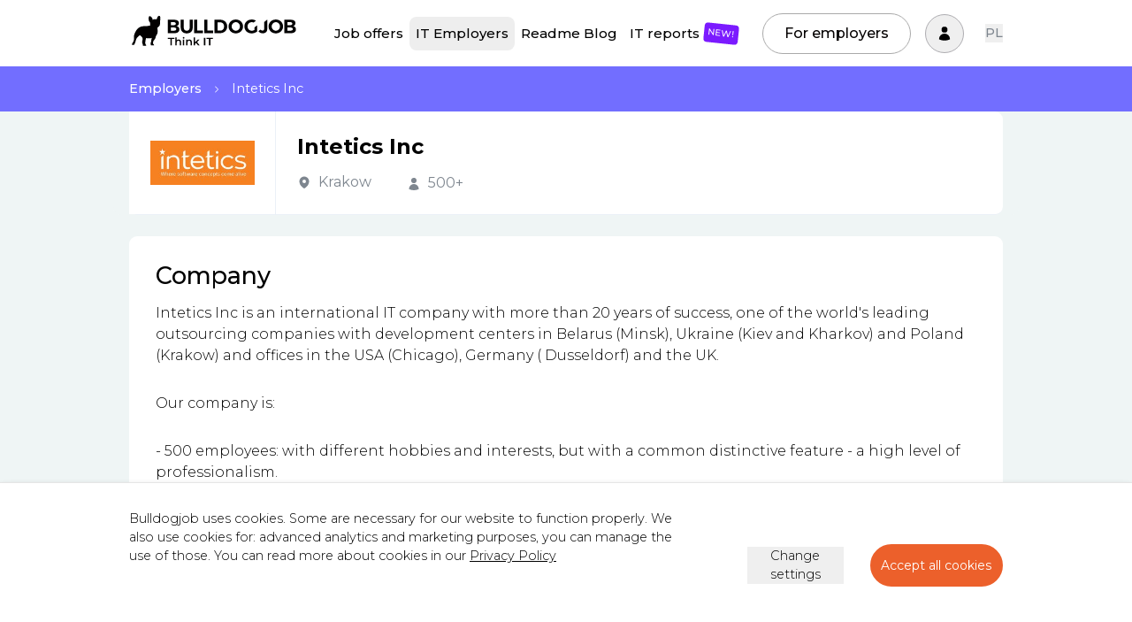

--- FILE ---
content_type: text/html; charset=utf-8
request_url: https://bulldogjob.com/companies/profiles/559-intetics-inc
body_size: 19200
content:
<!DOCTYPE html><html lang="en"><head><meta charSet="utf-8"/><meta name="viewport" content="width=device-width"/><title>Tech career at Intetics Inc</title><meta name="description" content="Everything you need to know about IT career at Intetics Inc. Browse current openings, company description, tech stack, employee benefits and offices."/><link rel="alternate" href="https://bulldogjob.pl/companies/profiles/559-intetics-inc" hrefLang="pl"/><link rel="alternate" href="https://bulldogjob.com/companies/profiles/559-intetics-inc" hrefLang="en"/><link rel="canonical" href="https://bulldogjob.com/companies/profiles/559-intetics-inc"/><meta property="og:title" content="Tech career at Intetics Inc"/><meta property="og:description" content="Everything you need to know about IT career at Intetics Inc. Browse current openings, company description, tech stack, employee benefits and offices."/><meta property="og:image" content="https://cdn.bulldogjob.com/system/companies/logos/000/000/559/original/Intetics_LOGO_White_on_orange_background.jpg"/><meta property="og:type" content="website"/><meta name="twitter:card" content="summary_large_image"/><meta name="twitter:site" content="@bulldogjob"/><script type="application/ld+json">{"@context":"https://schema.org","@type":"BreadcrumbList","itemListElement":[{"@type":"ListItem","position":1,"name":"IT Companies","item":"https://bulldogjob.com/companies/profiles"},{"@type":"ListItem","position":2,"name":"Krakow","item":"https://bulldogjob.com/companies/profiles/s/city,Krakow"}]}</script><meta name="next-head-count" content="14"/><link rel="apple-touch-icon" sizes="57x57" href="/favicons/apple-icon-57x57.png"/><link rel="apple-touch-icon" sizes="60x60" href="/favicons/apple-icon-60x60.png"/><link rel="apple-touch-icon" sizes="72x72" href="/favicons/apple-icon-72x72.png"/><link rel="apple-touch-icon" sizes="76x76" href="/favicons/apple-icon-76x76.png"/><link rel="apple-touch-icon" sizes="114x114" href="/favicons/apple-icon-114x114.png"/><link rel="apple-touch-icon" sizes="120x120" href="/favicons/apple-icon-120x120.png"/><link rel="apple-touch-icon" sizes="144x144" href="/favicons/apple-icon-144x144.png"/><link rel="apple-touch-icon" sizes="152x152" href="/favicons/apple-icon-152x152.png"/><link rel="apple-touch-icon" sizes="180x180" href="/favicons/apple-icon-180x180.png"/><link rel="icon" type="image/png" sizes="192x192" href="/favicons/android-icon-192x192.png"/><link rel="icon" type="image/png" sizes="32x32" href="/favicons/favicon-32x32.png"/><link rel="icon" type="image/png" sizes="96x96" href="/favicons/favicon-96x96.png"/><link rel="icon" type="image/png" sizes="16x16" href="/favicons/favicon-16x16.png"/><link rel="manifest" href="/favicons/manifest.json"/><meta name="msapplication-TileColor" content="#ffffff"/><meta name="msapplication-TileImage" content="/favicons/ms-icon-144x144.png"/><meta name="theme-color" content="#ffffff"/><script src="https://js.sentry-cdn.com/030f52b5dae847a3baaa236b1b4f3f47.min.js" crossorigin="anonymous" data-lazy="no" async=""></script><script defer="" src="https://www.googletagmanager.com/gtag/js?id=G-WXKKF81W9W"></script><script>
              window.dataLayer = window.dataLayer || [];
              function gtag(){dataLayer.push(arguments);}
              gtag('consent', 'default', {
                'analytics_storage': 'denied',
                'ad_storage': 'denied',
                'ad_personalization': 'denied',
                'ad_user_data': 'denied',
                'personalization_storage': 'denied',
                'wait_for_update': 1000,
              });
              gtag('js', new Date());
              gtag('config', 'G-WXKKF81W9W');
              (function(w,d,s,l,i){w[l]=w[l]||[];w[l].push({'gtm.start':
              new Date().getTime(),event:'gtm.js'});var f=d.getElementsByTagName(s)[0],
              j=d.createElement(s),dl=l!='dataLayer'?'&l='+l:'';j.async=true;j.src=
              '//www.googletagmanager.com/gtm.js?id='+i+dl;f.parentNode.insertBefore(j,f);
              })(window,document,'script','dataLayer', 'GTM-P8F653');</script><link rel="preload" href="/_next/static/media/1f173e5e25f3efee-s.p.woff2" as="font" type="font/woff2" crossorigin="anonymous" data-next-font="size-adjust"/><link rel="preload" href="/_next/static/media/904be59b21bd51cb-s.p.woff2" as="font" type="font/woff2" crossorigin="anonymous" data-next-font="size-adjust"/><link rel="preload" href="/_next/static/css/9979b7af21129f97.css" as="style"/><link rel="stylesheet" href="/_next/static/css/9979b7af21129f97.css" data-n-g=""/><link rel="preload" href="/_next/static/css/096f8e2e467e8c4f.css" as="style"/><link rel="stylesheet" href="/_next/static/css/096f8e2e467e8c4f.css" data-n-p=""/><noscript data-n-css=""></noscript><script defer="" nomodule="" src="/_next/static/chunks/polyfills-c67a75d1b6f99dc8.js"></script><script src="/_next/static/chunks/webpack-216fe3cf7c20fe13.js" defer=""></script><script src="/_next/static/chunks/framework-26794b83cb7f489f.js" defer=""></script><script src="/_next/static/chunks/main-92531e39e1781492.js" defer=""></script><script src="/_next/static/chunks/pages/_app-9006fada8f75d5b6.js" defer=""></script><script src="/_next/static/chunks/1078-172826a17d9d53fb.js" defer=""></script><script src="/_next/static/chunks/4971-ecfcb6c6124e8a5e.js" defer=""></script><script src="/_next/static/chunks/6015-7eafde4ac9250c3b.js" defer=""></script><script src="/_next/static/chunks/4410-e045cd3467efe414.js" defer=""></script><script src="/_next/static/chunks/9724-46d6ad80bf18a075.js" defer=""></script><script src="/_next/static/chunks/791-20d386c8e332c16d.js" defer=""></script><script src="/_next/static/chunks/7140-9718f875320bbaf0.js" defer=""></script><script src="/_next/static/chunks/8003-e89ca5133da998cb.js" defer=""></script><script src="/_next/static/chunks/6346-cce35a6bc6facab2.js" defer=""></script><script src="/_next/static/chunks/pages/companies/profiles/%5Bslug%5D-fc678c253e67b92d.js" defer=""></script><script src="/_next/static/RkNefyWaEDebo0ZYwtJeB/_buildManifest.js" defer=""></script><script src="/_next/static/RkNefyWaEDebo0ZYwtJeB/_ssgManifest.js" defer=""></script><style id="__jsx-1473313653">:root{--font-montserrat:'__Montserrat_56db2a', '__Montserrat_Fallback_56db2a'}</style></head><body><noscript><iframe src="//www.googletagmanager.com/ns.html?id=GTM-P8F653"
              height="0" width="0" style="display:none;visibility:hidden"></iframe></noscript><div id="__next"><div id="main-menu" class="styles_header-primary__4DFdW"><header class="py-3 px-4 "><div class="lg:container"><div class="styles_menu__containerWrapper__U7miL"><div class="mr-auto -ml-4 "><a href="https://bulldogjob.com/"><img src="/_next/static/media/bulldogjob-logo.c170dcb7.svg" alt="Bulldogjob" width="216" height="57" class="w-60 mt-1.5 md:mt-0 md:w-72 block"/></a></div><div class="styles_menu__wrapper__NKsnk "><nav class="styles_navMain__15KVz"><ul class="lg:flex pt-4 lg:pt-0"><li class="flex items-center"><a class=" styles_navMain__link__j1AUw flex items-center" href="https://bulldogjob.com/companies/jobs">Job offers</a></li><li class="flex items-center"><a class="bg-gray-350 styles_navMain__link__j1AUw flex items-center" href="https://bulldogjob.com/companies/profiles">IT Employers</a></li><li class="flex items-center"><a class=" styles_navMain__link__j1AUw flex items-center" href="https://bulldogjob.com/readme">Readme Blog</a></li><li class="flex items-center"><a class=" styles_navMain__link__j1AUw flex items-center" href="https://bulldogjob.com/it-report">IT reports<span class="styles_navMain__label__ea6Nx bg-purple-home rotate-6"><span class="flex items-center text-white uppercase"><span class="undefined text-white">New!</span></span></span></a></li><li><a href="/for-employers/pricing" type="button" class="styles_navMain__employersButton__Ray_E">For employers</a></li></ul></nav></div><div class="styles_menu__langChangerWrapperMobile___8GhH"><div class="  styles_languageChanger__jUyU3"><button class="" type="button">PL</button></div><div class=" hidden styles_languageChanger__jUyU3"><button class="" type="button">PL</button></div></div><a href="/for-employers/pricing" class="styles_menu__employersButton__ibzSz">For employers</a><nav class="relative flex items-center text-left lg:ml-0 "><button class="inline-flex justify-center items-center text-xl border py-4 px-4 rounded-full hover:bg-gray transition-colors duration-300" style="border-color:#AEADB1" aria-label="Sign in" id="headlessui-menu-button-undefined" type="button" aria-haspopup="true" aria-expanded="false"><svg xmlns="http://www.w3.org/2000/svg" viewBox="0 0 24 24" fill="currentColor" aria-hidden="true" class="w-6 text-violet-200 hover:text-violet-100"><path fill-rule="evenodd" d="M7.5 6a4.5 4.5 0 119 0 4.5 4.5 0 01-9 0zM3.751 20.105a8.25 8.25 0 0116.498 0 .75.75 0 01-.437.695A18.683 18.683 0 0112 22.5c-2.786 0-5.433-.608-7.812-1.7a.75.75 0 01-.437-.695z" clip-rule="evenodd"></path></svg></button></nav><div class="lg:hidden"><button class="styles_menuHamburger__CmwSz " type="button" title="menu"><span></span><span></span><span></span></button></div><div class="styles_menu__langChangerWrapper__g6pJV"><div class="  styles_languageChanger__jUyU3"><button class="" type="button">PL</button></div><div class=" hidden styles_languageChanger__jUyU3"><button class="" type="button">PL</button></div></div></div></div></header></div><div style="height:0"></div><div class="bg-gray-bg overflow-hidden md:overflow-visible"><div style="background-color:#726EFF;color:#fff"><div class="container py-5"><nav aria-label="Breadcrumb"><ul class="flex overflow-x-scroll scrollbar-hidden"><li class="font-normal shrink-0"><a class="font-medium hover:underline flex items-center " href="https://bulldogjob.com/companies/profiles"><span class="capitalize">Employers</span><svg xmlns="http://www.w3.org/2000/svg" viewBox="0 0 24 24" fill="currentColor" aria-hidden="true" width="10" class="mx-4 block"><path fill-rule="evenodd" d="M16.28 11.47a.75.75 0 010 1.06l-7.5 7.5a.75.75 0 01-1.06-1.06L14.69 12 7.72 5.03a.75.75 0 011.06-1.06l7.5 7.5z" clip-rule="evenodd"></path></svg></a></li><li class="font-normal shrink-0"><span>Intetics Inc</span></li></ul></nav></div></div><header class="undefined relative bg-gray-bg rounded-xl container overflow-hidden"><div class="w-full bg-white rounded-xl CompanyHeaderInfo_CompanyHeaderInfo__yuxQa"><div class="flex items-stretch flex-col md:flex-row"><div class="undefined relative flex items-center bg-white"><div class="CompanyHeaderInfo_CompanyHeaderInfo__logo__wrapper__dZ6IY flex justify-center"><img src="https://cdn.bulldogjob.com/system/companies/logos/000/000/559/thumb/Intetics_LOGO_White_on_orange_background.jpg" alt="Intetics Inc" class="CompanyHeaderInfo_CompanyHeaderInfo__logo__kdmC7"/></div><div class="CompanyHeaderInfo_CompanyHeaderInfo__logo__divider__cSdAB absolute"></div><div class="CompanyHeaderInfo_CompanyHeaderInfo__logo__bg__KAdQC md:hidden"></div></div><div class="flex flex-col lg:flex-row w-full"><div class="CompanyHeaderInfo_CompanyHeaderInfo__data__6lZVh md:pr-2 flex flex-col justify-between"><div class="flex flex-col sm:flex-row items-start justify-start"><h1 class="CompanyHeaderInfo_CompanyHeaderInfo__companyName__rwzyr text-18 font-medium md:w-auto">Intetics Inc</h1></div><div class="flex flex-col sm:flex-row items-start s,:items-center CompanyHeaderInfo_CompanyHeaderInfo__specificInfo__Yt2Mc"><div class="CompanyHeaderInfo_CompanyHeaderInfo__location__USKiW"><div class="styles_cli__Ivah2 text-gray-450"><svg xmlns="http://www.w3.org/2000/svg" viewBox="0 0 24 24" fill="currentColor" aria-hidden="true"><path fill-rule="evenodd" d="M11.54 22.351l.07.04.028.016a.76.76 0 00.723 0l.028-.015.071-.041a16.975 16.975 0 001.144-.742 19.58 19.58 0 002.683-2.282c1.944-1.99 3.963-4.98 3.963-8.827a8.25 8.25 0 00-16.5 0c0 3.846 2.02 6.837 3.963 8.827a19.58 19.58 0 002.682 2.282 16.975 16.975 0 001.145.742zM12 13.5a3 3 0 100-6 3 3 0 000 6z" clip-rule="evenodd"></path></svg>Krakow</div></div><div class="text-gray-450"><svg xmlns="http://www.w3.org/2000/svg" viewBox="0 0 24 24" fill="currentColor" aria-hidden="true" style="width:16px"><path fill-rule="evenodd" d="M7.5 6a4.5 4.5 0 119 0 4.5 4.5 0 01-9 0zM3.751 20.105a8.25 8.25 0 0116.498 0 .75.75 0 01-.437.695A18.683 18.683 0 0112 22.5c-2.786 0-5.433-.608-7.812-1.7a.75.75 0 01-.437-.695z" clip-rule="evenodd"></path></svg>500+</div></div></div></div></div></div></header><main class="bg-gray-bg py-8 overflow-hidden"><div class="container"><div id="about" class="bg-white rounded-xl px-6 md:px-10 py-6 md:py-10"><h2 class="text-2xl md:text-4xl font-medium mb-5">Company</h2><div class="content font-normal leading-normal"><p>Intetics Inc is an international IT company with more than 20 years of success, one of the world's leading outsourcing companies with development centers in Belarus (Minsk), Ukraine (Kiev and Kharkov) and Poland (Krakow) and offices in the USA (Chicago), Germany ( Dusseldorf) and the UK.</p>
<p>Our company is:</p>
<p>- 500 employees: with different hobbies and interests, but with a common distinctive feature - a high level of professionalism.</p>
<p>- 400 interesting projects, including projects in IoT, AI, robotization and work with geodata fields.</p>
<p>- 200 partner companies, from high-tech start-ups to members of the Fortune 500.</p>
<p>- certification according to ISO 9001 and ISO 27001 standards, partner of MGP. <span>Concepts ODT, RIS, PSE created by us. </span></p>
<p>We rely on the mastership of our colleagues, encourage innovation and follow ethical principles in everything we do.</p>
<p>Work at Intetics is a bet on quality, professionalism, mutual trust and development!</p>
<p><span>Visit our @inteticsIncBot in
Telegram to learn more about Intetics’ vacancies</span><br></p></div></div><div class="bg-white rounded-xl px-6 md:px-10 py-6 md:py-10 my-4"><h2 class="text-2xl md:text-4xl font-medium mb-5">Tech stack</h2><div class=" border-gray-100 w-f md:flex text-md py-3 border-b"><div class="flex flex-wrap md:pl-3 Company_company__stack-data__PCqC_"><p class="md:pr-3 font-medium flex flex-wrap"><span class="mr-4">.net</span><span class="mr-4">Java</span><span class="mr-4">JavaScript</span><span class="mr-4">RoR</span><span class="mr-4">Angular</span><span class="mr-4">React</span><span class="mr-4">Functional Programming</span><span class="mr-4">C#</span><span class="mr-4">iOS</span><span class="mr-4">Android</span><span class="mr-4">PHP</span></p></div></div></div><div id="locations" class="bg-white rounded-xl px-6 md:px-10 py-6 md:py-10 my-4"></div><div id="readme" class=" rounded-xl  md:px-10 md:py-10 mt-8 md:mt-0 md:my-12"><h2 class="text-2xl md:text-4xl font-medium">Intetics Inc<!-- --> / <!-- -->Readme Blog</h2><div class="lg:flex flex-wrap lg:-mx-6 mt-4 md:mt-10"><article class="ArticlePreview_articlePreview--small__Cj_A7  overflow-hidden shadow-md flex flex-wrap bg-white rounded-br-4xl"><div class="lg:w-full sm:w-1/2 ArticlePreview_articlePreview__image__EuOi4"><a href="/readme/programming-and-parallelism-how-functional-languages-became-irreplaceable" title="Programming and parallelism: how functional languages became irreplaceable?" class="block image-fit-container "><img src="https://cdn.bulldogjob.com/system/readables/covers/000/001/114/large_thumb/15-02-2018.png" alt="Programming and parallelism: how functional languages became irreplaceable?" loading="lazy" width="1" height="1" class="image-fit "/></a></div><div class="lg:w-full sm:w-1/2 ArticlePreview_articlePreview__content__lVAZz pt-4  lg:pt-14 pb-4 lg:pb-8 pl-4 lg:pl-14 pr-4 lg:pr-10 flex flex-col"><h3 class="text-lg leading-6 md:text-2xl"><a class="hover:text-primary transition-colors font-bold" title="Programming and parallelism: how functional languages became irreplaceable?" href="https://bulldogjob.com/readme/programming-and-parallelism-how-functional-languages-became-irreplaceable">Programming and parallelism: how functional languages became irreplaceable?</a></h3><div class="mt-auto flex flex-wrap items-center"><div class="mr-auto mt-1 flex"><span class=" flex items-center text-xs "><svg xmlns="http://www.w3.org/2000/svg" viewBox="0 0 24 24" fill="currentColor" aria-hidden="true" class="mr-2 mb-1" width="12"><path fill-rule="evenodd" d="M6.75 2.25A.75.75 0 017.5 3v1.5h9V3A.75.75 0 0118 3v1.5h.75a3 3 0 013 3v11.25a3 3 0 01-3 3H5.25a3 3 0 01-3-3V7.5a3 3 0 013-3H6V3a.75.75 0 01.75-.75zm13.5 9a1.5 1.5 0 00-1.5-1.5H5.25a1.5 1.5 0 00-1.5 1.5v7.5a1.5 1.5 0 001.5 1.5h13.5a1.5 1.5 0 001.5-1.5v-7.5z" clip-rule="evenodd"></path></svg>16.02.2018</span><span class=" flex items-center text-xs ml-4 "><svg xmlns="http://www.w3.org/2000/svg" fill="none" viewBox="0 0 24 24" stroke-width="1.5" stroke="currentColor" aria-hidden="true" width="12" class="mr-2 mb-1"><path stroke-linecap="round" stroke-linejoin="round" d="M12 6v6h4.5m4.5 0a9 9 0 11-18 0 9 9 0 0118 0z"></path></svg>10 min</span></div><div class="ArticlePreview_articlePreview__author__v_CKT"><div class="   flex items-center text-base justify-between author"><p class=" order-1 w-3/4"><span class=" text-xs md:text-base -mb-2 block ">Iaroslav Karkunov</span><span class="leading-4 inline-block mt-3  text-xxs">Senior Software Developer</span></p><span class="order-2 w-12 h-12 ml-4 w-1/4 rounded-full inline-block text-right"><div class="inline-block"><img src="https://cdn.bulldogjob.com/system/readables/author_avatars/000/001/114/large_square/AAEAAQAAAAAAAAVGAAAAJDJkZjQ3ZjgxLTI4MGEtNDU2My04NTcyLTcxZDlhMzY2ZDUzYQ.jpg" alt="Iaroslav Karkunov" width="1" height="1" loading="lazy" style="width:40px;height:40px;min-width:40px;object-fit:cover" class="rounded-full"/></div></span></div></div></div></div></article><article class="ArticlePreview_articlePreview--small__Cj_A7  overflow-hidden shadow-md flex flex-wrap bg-white rounded-br-4xl"><div class="lg:w-full sm:w-1/2 ArticlePreview_articlePreview__image__EuOi4"><a href="/readme/functional-programming-does-it-work-in-real-life" title="Functional programming. Does it work in real life?" class="block image-fit-container "><img src="https://cdn.bulldogjob.com/system/readables/covers/000/001/077/large_thumb/functional_programming_does_it_work_in_real_life_bulldogjob_intetics.png" alt="Functional programming. Does it work in real life?" loading="lazy" width="1" height="1" class="image-fit "/></a></div><div class="lg:w-full sm:w-1/2 ArticlePreview_articlePreview__content__lVAZz pt-4  lg:pt-14 pb-4 lg:pb-8 pl-4 lg:pl-14 pr-4 lg:pr-10 flex flex-col"><h3 class="text-lg leading-6 md:text-2xl"><a class="hover:text-primary transition-colors font-bold" title="Functional programming. Does it work in real life?" href="https://bulldogjob.com/readme/functional-programming-does-it-work-in-real-life">Functional programming. Does it work in real life?</a></h3><div class="mt-auto flex flex-wrap items-center"><div class="mr-auto mt-1 flex"><span class=" flex items-center text-xs "><svg xmlns="http://www.w3.org/2000/svg" viewBox="0 0 24 24" fill="currentColor" aria-hidden="true" class="mr-2 mb-1" width="12"><path fill-rule="evenodd" d="M6.75 2.25A.75.75 0 017.5 3v1.5h9V3A.75.75 0 0118 3v1.5h.75a3 3 0 013 3v11.25a3 3 0 01-3 3H5.25a3 3 0 01-3-3V7.5a3 3 0 013-3H6V3a.75.75 0 01.75-.75zm13.5 9a1.5 1.5 0 00-1.5-1.5H5.25a1.5 1.5 0 00-1.5 1.5v7.5a1.5 1.5 0 001.5 1.5h13.5a1.5 1.5 0 001.5-1.5v-7.5z" clip-rule="evenodd"></path></svg>25.01.2018</span><span class=" flex items-center text-xs ml-4 "><svg xmlns="http://www.w3.org/2000/svg" fill="none" viewBox="0 0 24 24" stroke-width="1.5" stroke="currentColor" aria-hidden="true" width="12" class="mr-2 mb-1"><path stroke-linecap="round" stroke-linejoin="round" d="M12 6v6h4.5m4.5 0a9 9 0 11-18 0 9 9 0 0118 0z"></path></svg>5 min</span></div><div class="ArticlePreview_articlePreview__author__v_CKT"><div class="   flex items-center text-base justify-between author"><p class=" order-1 w-3/4"></p><span class="order-2 w-12 h-12 ml-4 w-1/4 rounded-full inline-block text-right"><div class="inline-block"><img src="https://cdn.bulldogjob.com/system/companies/logos/000/000/559/list/Intetics_LOGO_White_on_orange_background.jpg" alt="" loading="lazy" style="width:100%;height:40px;min-width:40px;object-fit:contain"/></div></span></div></div></div></div></article></div></div></div></main></div><footer class="bg-black  px-6 md:px-0 text-white"><div class="py-14 md:py-28"><div class=" container-medium mx-auto py-0 flex flex-wrap justify-between"><div class="w-full md:w-auto mb-6 md:mb-0"><header class="mb-6"><h4 class="text-3xl md:text-2xl text-action">Bulldogjob</h4></header><nav><ul><li class="my-4 undefined"><a title="Privacy policy" class="hover:text-primary  transition-colors" href="https://bulldogjob.com/privacy_policy">Privacy policy</a></li><li class="my-4 undefined"><a title="Terms of service" class="hover:text-primary  transition-colors" href="https://bulldogjob.com/terms">Terms of service</a></li><li class="my-4 undefined"><a title="Contact" class="hover:text-primary  transition-colors" href="https://bulldogjob.com/contact">Contact</a></li><li class="my-4 "><a class="hover:text-primary  transition-colors" href="https://bulldogjob.pl/companies/profiles/559-intetics-inc">Polish version</a></li><li class="my-4 hidden"><a class="hover:text-primary  transition-colors" href="https://bulldogjob.com/companies/profiles/559-intetics-inc">Polish version</a></li></ul></nav></div><div class="w-full md:w-auto mb-6 md:mb-0"><header class="mb-6"><h4 class="text-3xl md:text-2xl text-action">Hello YOU!</h4></header><nav><ul><li class="my-4 undefined"><a title="Job offers" class="hover:text-primary  transition-colors" href="https://bulldogjob.com/companies/jobs">Job offers</a></li><li class="my-4 undefined"><a title="IT Employer Profiles" class="hover:text-primary  transition-colors" href="https://bulldogjob.com/companies/profiles">IT Employer Profiles</a></li><li class="my-4 undefined"><a title="Readme Blog" class="hover:text-primary  transition-colors" href="https://bulldogjob.com/readme">Readme Blog</a></li><li class="my-4 undefined"><a title="IT Community Survey 2024" class="hover:text-primary  transition-colors" href="https://bulldogjob.com/it-report/2025">IT Community Survey 2024</a></li><li class="my-4 undefined"><a title="Create a candidate account" class="hover:text-primary  transition-colors" href="https://bulldogjob.com/auth/register">Create a candidate account</a></li></ul></nav></div><div class="w-full md:w-auto mb-6 md:mb-0"><header class="mb-6"><h4 class="text-3xl md:text-2xl text-action">For employer</h4></header><nav><ul><li class="my-4 undefined"><a title="Offer for companies" rel="nofollow" class="hover:text-primary  transition-colors" href="https://bulldogjob.com/for-employers/pricing">Offer for companies</a></li><li class="my-4 undefined"><a title="Readme for HR" rel="nofollow" class="hover:text-primary  transition-colors" href="https://bulldogjob.com/for-employers/blog">Readme for HR</a></li><li class="my-4 undefined"><a title="Create free employer profile" rel="nofollow" class="hover:text-primary  transition-colors" href="https://bulldogjob.com/auth/sign_up">Create free employer profile</a></li></ul></nav></div><nav class="w-full md:w-auto flex md:block justify-center flex-wrap gap-5 text-center"><p class="md:mb-10"><a href="https://www.facebook.com/Bulldogjob/" rel="nofollow noreferrer" target="_blank" title="Facebook" class="hover:text-primary p-5 duration-200"><svg width="30" viewBox="0 0 24 24" xmlns="http://www.w3.org/2000/svg" fill="currentColor"><path d="M23.999 12.0728C23.999 5.44449 18.6268 0.0722656 11.9995 0.0722656C5.37222 0.0722656 0 5.44449 0 12.0728C0 18.061 4.38818 23.0252 10.1244 23.9253V15.5409H7.07829V12.0718H10.1244V9.42865C10.1244 6.42053 11.9165 4.75946 14.6566 4.75946C15.9697 4.75946 17.3427 4.99347 17.3427 4.99347V7.94659H15.8307C14.3406 7.94659 13.8756 8.87163 13.8756 9.82067V12.0728H17.2037L16.6717 15.5419H13.8756V23.9263C19.6118 23.0262 24 18.062 24 12.0728H23.999Z"></path></svg></a></p><p class="md:mb-10"><a href="https://www.linkedin.com/company/bulldogjob/" rel="nofollow noreferrer" target="_blank" title="LinkedIn" class="hover:text-primary p-5 duration-200"><svg width="30" viewBox="0 0 24 24" xmlns="http://www.w3.org/2000/svg" fill="currentColor"><path d="M20.447 20.452H16.893V14.883C16.893 13.555 16.866 11.846 15.041 11.846C13.188 11.846 12.905 13.291 12.905 14.785V20.452H9.351V9H12.765V10.561H12.811C13.288 9.661 14.448 8.711 16.181 8.711C19.782 8.711 20.448 11.081 20.448 14.166V20.452H20.447ZM5.337 7.433C5.06588 7.43313 4.79739 7.37979 4.54691 7.27604C4.29642 7.17229 4.06886 7.02015 3.87724 6.82835C3.68562 6.63654 3.5337 6.40883 3.43019 6.15825C3.32668 5.90766 3.27361 5.63912 3.274 5.368C3.2742 4.95978 3.39544 4.56078 3.6224 4.22147C3.84936 3.88216 4.17184 3.61777 4.54907 3.46173C4.92629 3.30569 5.34131 3.26502 5.74165 3.34485C6.14198 3.42469 6.50966 3.62144 6.79817 3.91024C7.08669 4.19903 7.28309 4.5669 7.36254 4.96731C7.44198 5.36773 7.40091 5.78271 7.2445 6.15978C7.0881 6.53685 6.8234 6.85908 6.48387 7.08571C6.14433 7.31234 5.74522 7.4332 5.337 7.433ZM7.119 20.452H3.555V9H7.119V20.452ZM22.225 0H1.771C0.792 0 0 0.774 0 1.729V22.271C0 23.227 0.792 24 1.771 24H22.222C23.2 24 24 23.227 24 22.271V1.729C24 0.774 23.2 0 22.222 0H22.225Z"></path></svg></a></p><p class="md:mb-10"><a href="https://www.instagram.com/bulldogjob/" rel="nofollow noreferrer" target="_blank" title="Instagram" class="hover:text-primary p-5 duration-200"><svg width="30" viewBox="0 0 24 24" xmlns="http://www.w3.org/2000/svg" fill="currentColor"><path d="M12 0C8.74 0 8.333 0.015 7.053 0.072C5.775 0.132 4.905 0.333 4.14 0.63C3.351 0.936 2.681 1.347 2.014 2.014C1.347 2.681 0.935 3.35 0.63 4.14C0.333 4.905 0.131 5.775 0.072 7.053C0.012 8.333 0 8.74 0 12C0 15.26 0.015 15.667 0.072 16.947C0.132 18.224 0.333 19.095 0.63 19.86C0.931292 20.6609 1.4036 21.3864 2.014 21.986C2.61328 22.5968 3.3389 23.0692 4.14 23.37C4.906 23.666 5.776 23.869 7.053 23.928C8.333 23.988 8.74 24 12 24C15.26 24 15.667 23.985 16.947 23.928C18.224 23.868 19.095 23.666 19.86 23.37C20.6607 23.0683 21.3861 22.5961 21.986 21.986C22.597 21.3869 23.0694 20.6612 23.37 19.86C23.666 19.095 23.869 18.224 23.928 16.947C23.988 15.667 24 15.26 24 12C24 8.74 23.985 8.333 23.928 7.053C23.868 5.776 23.666 4.904 23.37 4.14C23.0686 3.33922 22.5963 2.61373 21.986 2.014C21.3872 1.40264 20.6614 0.93019 19.86 0.63C19.095 0.333 18.224 0.131 16.947 0.072C15.667 0.012 15.26 0 12 0ZM12 2.16C15.203 2.16 15.585 2.176 16.85 2.231C18.02 2.286 18.655 2.48 19.077 2.646C19.639 2.863 20.037 3.123 20.459 3.542C20.878 3.962 21.138 4.361 21.355 4.923C21.519 5.345 21.715 5.98 21.768 7.15C21.825 8.416 21.838 8.796 21.838 12C21.838 15.204 21.823 15.585 21.764 16.85C21.703 18.02 21.508 18.655 21.343 19.077C21.1478 19.5978 20.8409 20.0695 20.444 20.459C20.0561 20.8563 19.5847 21.1624 19.064 21.355C18.644 21.519 17.999 21.715 16.829 21.768C15.555 21.825 15.18 21.838 11.97 21.838C8.759 21.838 8.384 21.823 7.111 21.764C5.94 21.703 5.295 21.508 4.875 21.343C4.3539 21.1502 3.88268 20.843 3.496 20.444C3.09458 20.0587 2.78671 19.5867 2.596 19.064C2.431 18.644 2.237 17.999 2.176 16.829C2.131 15.569 2.115 15.18 2.115 11.985C2.115 8.789 2.131 8.399 2.176 7.124C2.237 5.954 2.431 5.31 2.596 4.89C2.806 4.32 3.075 3.93 3.496 3.509C3.915 3.09 4.306 2.82 4.875 2.611C5.295 2.445 5.926 2.25 7.096 2.19C8.371 2.145 8.746 2.13 11.955 2.13L12 2.16ZM12 5.838C11.1908 5.838 10.3895 5.99739 9.6419 6.30705C8.8943 6.61672 8.215 7.07061 7.64281 7.64281C7.07061 8.215 6.61672 8.8943 6.30705 9.6419C5.99738 10.3895 5.838 11.1908 5.838 12C5.838 12.8092 5.99738 13.6105 6.30705 14.3581C6.61672 15.1057 7.07061 15.785 7.64281 16.3572C8.215 16.9294 8.8943 17.3833 9.6419 17.6929C10.3895 18.0026 11.1908 18.162 12 18.162C13.6343 18.162 15.2016 17.5128 16.3572 16.3572C17.5128 15.2016 18.162 13.6343 18.162 12C18.162 10.3657 17.5128 8.79841 16.3572 7.64281C15.2016 6.48721 13.6343 5.838 12 5.838ZM12 16C9.79 16 8 14.21 8 12C8 9.79 9.79 8 12 8C14.21 8 16 9.79 16 12C16 14.21 14.21 16 12 16ZM19.846 5.595C19.8321 5.96762 19.6743 6.32036 19.4058 6.57907C19.1373 6.83778 18.7789 6.98233 18.406 6.98233C18.0331 6.98233 17.6747 6.83778 17.4062 6.57907C17.1377 6.32036 16.9799 5.96762 16.966 5.595C16.966 5.21309 17.1177 4.84682 17.3878 4.57677C17.6578 4.30671 18.0241 4.155 18.406 4.155C18.7879 4.155 19.1542 4.30671 19.4242 4.57677C19.6943 4.84682 19.846 5.21309 19.846 5.595Z"></path></svg></a></p><p class="md:mb-10"><a href="https://www.tiktok.com/@bulldogjob.pl" rel="nofollow noreferrer" target="_blank" title="TikTok" class="hover:text-primary p-5 duration-200"><svg width="30" viewBox="0 0 24 24" xmlns="http://www.w3.org/2000/svg" fill="currentColor"><path d="M19.589 6.686a4.793 4.793 0 0 1-3.77-4.245V2h-3.445v13.672a2.896 2.896 0 0 1-5.201 1.743l-.002-.001.002.001a2.895 2.895 0 0 1 3.183-4.51v-3.5a6.329 6.329 0 0 0-5.394 10.692 6.33 6.33 0 0 0 10.857-4.424V8.687a8.182 8.182 0 0 0 4.773 1.526V6.79a4.831 4.831 0 0 1-1.003-.104z"></path></svg></a></p><p class="md:mb-10"><a href="https://www.youtube.com/@bulldogjob" rel="nofollow noreferrer" target="_blank" title="YouTube" class="hover:text-primary p-5 duration-200"><svg width="30" viewBox="0 0 24 24" xmlns="http://www.w3.org/2000/svg" fill="currentColor"><path d="M365.257,67.393H95.744C42.866,67.393,0,110.259,0,163.137v134.728   c0,52.878,42.866,95.744,95.744,95.744h269.513c52.878,0,95.744-42.866,95.744-95.744V163.137   C461.001,110.259,418.135,67.393,365.257,67.393z M300.506,237.056l-126.06,60.123c-3.359,1.602-7.239-0.847-7.239-4.568V168.607   c0-3.774,3.982-6.22,7.348-4.514l126.06,63.881C304.363,229.873,304.298,235.248,300.506,237.056z"></path></svg></a></p></nav></div></div></footer></div><script id="__NEXT_DATA__" type="application/json">{"props":{"pageProps":{"country":"US","metaData":{"__typename":"Metadata","canonicalUrl":"https://bulldogjob.com/companies/profiles/559-intetics-inc","description":"Everything you need to know about IT career at Intetics Inc. Browse current openings, company description, tech stack, employee benefits and offices.","hreflangEnUrl":"https://bulldogjob.com/companies/profiles/559-intetics-inc","hreflangPlUrl":"https://bulldogjob.pl/companies/profiles/559-intetics-inc","imageUrl":"https://cdn.bulldogjob.com/system/companies/logos/000/000/559/original/Intetics_LOGO_White_on_orange_background.jpg","noindex":null,"title":"Tech career at Intetics Inc","jsonLd":null,"breadcrumbJsonLd":"{\"@context\":\"https://schema.org\",\"@type\":\"BreadcrumbList\",\"itemListElement\":[{\"@type\":\"ListItem\",\"position\":1,\"name\":\"IT Companies\",\"item\":\"https://bulldogjob.com/companies/profiles\"},{\"@type\":\"ListItem\",\"position\":2,\"name\":\"Krakow\",\"item\":\"https://bulldogjob.com/companies/profiles/s/city,Krakow\"}]}","header":null,"subheader":null},"companyData":{"__typename":"Company","activeOffersCount":0,"address":"","sorting":"default","benefits":[{"__typename":"Benefit","category":"medical","localizedName":"Healthcare package","name":"medical","owner":false},{"__typename":"Benefit","category":"package","localizedName":"Leisure package","name":"sportage","owner":false},{"__typename":"Benefit","category":"kitchen","localizedName":"Fruits","name":"fruits","owner":false},{"__typename":"Benefit","category":"kitchen","localizedName":"Hot beverages","name":"hot_beverages","owner":false},{"__typename":"Benefit","category":"kitchen","localizedName":"Cold beverages","name":"cold_beverages","owner":false},{"__typename":"Benefit","category":"training","localizedName":"Trainings","name":"training","owner":false}],"coverPhoto":{"__typename":"Image","url":null,"width":null,"height":null},"currentLayout":"basic","employees":"500+","galleryAssets":[],"employeeQuotes":[],"environment":{"__typename":"Environment","paidVacations":null,"remotePossible":null},"facebook":null,"github":null,"showMediaPanel":true,"offices":[{"__typename":"Office","address":"Marii Skłodowskiej-Curie 5","location":{"__typename":"Location","cityPl":"Kraków","cityEn":"Krakow"}}],"techUsage":{"__typename":"TechUsage","lang":[],"platform":[],"tool":[]},"history":"\u003cp\u003eIntetics Inc is an international IT company with more than 20 years of success, one of the world's leading outsourcing companies with development centers in Belarus (Minsk), Ukraine (Kiev and Kharkov) and Poland (Krakow) and offices in the USA (Chicago), Germany ( Dusseldorf) and the UK.\u003c/p\u003e\n\u003cp\u003eOur company is:\u003c/p\u003e\n\u003cp\u003e- 500 employees: with different hobbies and interests, but with a common distinctive feature - a high level of professionalism.\u003c/p\u003e\n\u003cp\u003e- 400 interesting projects, including projects in IoT, AI, robotization and work with geodata fields.\u003c/p\u003e\n\u003cp\u003e- 200 partner companies, from high-tech start-ups to members of the Fortune 500.\u003c/p\u003e\n\u003cp\u003e- certification according to ISO 9001 and ISO 27001 standards, partner of MGP. \u003cspan\u003eConcepts ODT, RIS, PSE created by us. \u003c/span\u003e\u003c/p\u003e\n\u003cp\u003eWe rely on the mastership of our colleagues, encourage innovation and follow ethical principles in everything we do.\u003c/p\u003e\n\u003cp\u003eWork at Intetics is a bet on quality, professionalism, mutual trust and development!\u003c/p\u003e\n\u003cp\u003e\u003cspan\u003eVisit our @inteticsIncBot in\nTelegram to learn more about Intetics’ vacancies\u003c/span\u003e\u003cbr\u003e\u003c/p\u003e","howWeCode":{"__typename":"HowWeCode","bdd":null,"codeMetrics":null,"codeReview":null,"knowledgeDatabase":null,"pairProgramming":null,"staticCodeAnalysis":null,"styleGuide":null,"tdd":null,"versionControlDescription":null},"howWeManage":{"__typename":"HowWeManage","architecturalDecisions":null,"canSwitchProjects":null,"methodology":null,"projectSoftware":null,"teamDesign":null,"teamDev":null,"teamPm":null,"teamQa":null,"techDecisions":null},"howWeTest":{"__typename":"HowWeTest","automatedTesting":null,"ci":null,"integration":null,"manualTesting":null,"performance":null,"security":null,"system":null,"unit":null},"id":"559-intetics-inc","instagram":null,"jobCover":null,"linkedin":null,"youtube":null,"locale":"en","locations":[{"__typename":"Location","cityPl":"Kraków","cityEn":"Krakow"}],"logo":{"__typename":"Image","url":"https://cdn.bulldogjob.com/system/companies/logos/000/000/559/thumb/Intetics_LOGO_White_on_orange_background.jpg"},"name":"Intetics Inc","people":[],"postalCode":"","salaryBracketsHidden":false,"skills":[".net","Java","JavaScript","RoR","Angular","React","Functional Programming","C#","iOS","Android","PHP"],"themeColor":null,"tools":{"__typename":"Tools","additionalMonitor":null,"container":null,"freeSelection":null,"headphones":null,"laptop":null,"linux":null,"osx":null,"pc":null,"phone":null,"windows":null},"twitter":null,"website":"http://intetics.com"},"articles":[{"__typename":"Readable","readableId":"programming-and-parallelism-how-functional-languages-became-irreplaceable","slug":"programming-and-parallelism-how-functional-languages-became-irreplaceable","readableType":"Article","title":"Programming and parallelism: how functional languages became irreplaceable?","company":{"__typename":"Company","name":"Intetics Inc","id":"559-intetics-inc","logo":{"__typename":"Image","url":"https://cdn.bulldogjob.com/system/companies/logos/000/000/559/original/Intetics_LOGO_White_on_orange_background.jpg"}},"author":{"__typename":"Author","photo":{"__typename":"Image","url":"https://cdn.bulldogjob.com/system/readables/author_avatars/000/001/114/large_square/AAEAAQAAAAAAAAVGAAAAJDJkZjQ3ZjgxLTI4MGEtNDU2My04NTcyLTcxZDlhMzY2ZDUzYQ.jpg"},"companyLogo":{"__typename":"Image","url":"https://cdn.bulldogjob.com/system/companies/logos/000/000/559/list/Intetics_LOGO_White_on_orange_background.jpg"},"name":"Iaroslav Karkunov","position":"Senior Software Developer"},"cover":{"__typename":"Image","url":"https://cdn.bulldogjob.com/system/readables/covers/000/001/114/large_thumb/15-02-2018.png"},"hasAuthor":true,"wordCount":"2185","publishedAt":"2018-02-16","updated":null},{"__typename":"Readable","readableId":"functional-programming-does-it-work-in-real-life","slug":"functional-programming-does-it-work-in-real-life","readableType":"Article","title":"Functional programming. Does it work in real life?","company":{"__typename":"Company","name":"Intetics Inc","id":"559-intetics-inc","logo":{"__typename":"Image","url":"https://cdn.bulldogjob.com/system/companies/logos/000/000/559/original/Intetics_LOGO_White_on_orange_background.jpg"}},"author":{"__typename":"Author","photo":null,"companyLogo":{"__typename":"Image","url":"https://cdn.bulldogjob.com/system/companies/logos/000/000/559/list/Intetics_LOGO_White_on_orange_background.jpg"},"name":"","position":""},"cover":{"__typename":"Image","url":"https://cdn.bulldogjob.com/system/readables/covers/000/001/077/large_thumb/functional_programming_does_it_work_in_real_life_bulldogjob_intetics.png"},"hasAuthor":false,"wordCount":"903","publishedAt":"2018-01-25","updated":null}],"jobsLocations":["Remote","Warsaw","Krakow","Wroclaw","Gdansk","Katowice","Lodz","Poznan","Bialystok","Lublin","Rzeszów","Poland","Spain","Lithuania"],"totalJobsCount":0,"jobs":[],"__APOLLO_STATE__":{"Company:559-intetics-inc":{"id":"559-intetics-inc","__typename":"Company","activeOffersCount":0,"address":"","sorting":"default","benefits":[{"__typename":"Benefit","category":"medical","localizedName":"Healthcare package","name":"medical","owner":false},{"__typename":"Benefit","category":"package","localizedName":"Leisure package","name":"sportage","owner":false},{"__typename":"Benefit","category":"kitchen","localizedName":"Fruits","name":"fruits","owner":false},{"__typename":"Benefit","category":"kitchen","localizedName":"Hot beverages","name":"hot_beverages","owner":false},{"__typename":"Benefit","category":"kitchen","localizedName":"Cold beverages","name":"cold_beverages","owner":false},{"__typename":"Benefit","category":"training","localizedName":"Trainings","name":"training","owner":false}],"coverPhoto":{"__typename":"Image","url({\"style\":\"large\"})":null,"width":null,"height":null},"currentLayout":"basic","employees":"500+","galleryAssets":[],"employeeQuotes":[],"environment":{"__typename":"Environment","paidVacations":null,"remotePossible":null},"facebook":null,"github":null,"showMediaPanel":true,"offices":[{"__typename":"Office","address":"Marii Skłodowskiej-Curie 5","location":{"__typename":"Location","cityPl":"Kraków","cityEn":"Krakow"}}],"techUsage":{"__typename":"TechUsage","lang":[],"platform":[],"tool":[]},"history":"\u003cp\u003eIntetics Inc is an international IT company with more than 20 years of success, one of the world's leading outsourcing companies with development centers in Belarus (Minsk), Ukraine (Kiev and Kharkov) and Poland (Krakow) and offices in the USA (Chicago), Germany ( Dusseldorf) and the UK.\u003c/p\u003e\n\u003cp\u003eOur company is:\u003c/p\u003e\n\u003cp\u003e- 500 employees: with different hobbies and interests, but with a common distinctive feature - a high level of professionalism.\u003c/p\u003e\n\u003cp\u003e- 400 interesting projects, including projects in IoT, AI, robotization and work with geodata fields.\u003c/p\u003e\n\u003cp\u003e- 200 partner companies, from high-tech start-ups to members of the Fortune 500.\u003c/p\u003e\n\u003cp\u003e- certification according to ISO 9001 and ISO 27001 standards, partner of MGP. \u003cspan\u003eConcepts ODT, RIS, PSE created by us. \u003c/span\u003e\u003c/p\u003e\n\u003cp\u003eWe rely on the mastership of our colleagues, encourage innovation and follow ethical principles in everything we do.\u003c/p\u003e\n\u003cp\u003eWork at Intetics is a bet on quality, professionalism, mutual trust and development!\u003c/p\u003e\n\u003cp\u003e\u003cspan\u003eVisit our @inteticsIncBot in\nTelegram to learn more about Intetics’ vacancies\u003c/span\u003e\u003cbr\u003e\u003c/p\u003e","howWeCode":{"__typename":"HowWeCode","bdd":null,"codeMetrics":null,"codeReview":null,"knowledgeDatabase":null,"pairProgramming":null,"staticCodeAnalysis":null,"styleGuide":null,"tdd":null,"versionControlDescription":null},"howWeManage":{"__typename":"HowWeManage","architecturalDecisions":null,"canSwitchProjects":null,"methodology":null,"projectSoftware":null,"teamDesign":null,"teamDev":null,"teamPm":null,"teamQa":null,"techDecisions":null},"howWeTest":{"__typename":"HowWeTest","automatedTesting":null,"ci":null,"integration":null,"manualTesting":null,"performance":null,"security":null,"system":null,"unit":null},"instagram":null,"jobCover":null,"linkedin":null,"youtube":null,"locale":"en","locations":[{"__typename":"Location","cityPl":"Kraków","cityEn":"Krakow"}],"logo":{"__typename":"Image","url":"https://cdn.bulldogjob.com/system/companies/logos/000/000/559/original/Intetics_LOGO_White_on_orange_background.jpg"},"name":"Intetics Inc","people":[],"postalCode":"","salaryBracketsHidden":false,"skills":[".net","Java","JavaScript","RoR","Angular","React","Functional Programming","C#","iOS","Android","PHP"],"themeColor":null,"tools":{"__typename":"Tools","additionalMonitor":null,"container":null,"freeSelection":null,"headphones":null,"laptop":null,"linux":null,"osx":null,"pc":null,"phone":null,"windows":null},"twitter":null,"website":"http://intetics.com"},"ROOT_QUERY":{"__typename":"Query","company({\"id\":\"559-intetics-inc\",\"language\":\"en\"})":{"__ref":"Company:559-intetics-inc"},"me":null,"searchReadables({\"filters\":{\"company\":\"559-intetics-inc\"},\"language\":\"en\",\"perPage\":100})":{"__typename":"Readables","totalCount":2,"nodes":[{"__typename":"Readable","readableId":"programming-and-parallelism-how-functional-languages-became-irreplaceable","slug":"programming-and-parallelism-how-functional-languages-became-irreplaceable","readableType":"Article","title":"Programming and parallelism: how functional languages became irreplaceable?","company":{"__ref":"Company:559-intetics-inc"},"author":{"__typename":"Author","photo":{"__typename":"Image","url({\"style\":\"small_square\"})":"https://cdn.bulldogjob.com/system/readables/author_avatars/000/001/114/large_square/AAEAAQAAAAAAAAVGAAAAJDJkZjQ3ZjgxLTI4MGEtNDU2My04NTcyLTcxZDlhMzY2ZDUzYQ.jpg"},"companyLogo":{"__typename":"Image","url":"https://cdn.bulldogjob.com/system/companies/logos/000/000/559/list/Intetics_LOGO_White_on_orange_background.jpg"},"name":"Iaroslav Karkunov","position":"Senior Software Developer"},"cover":{"__typename":"Image","url({\"style\":\"large_thumb\"})":"https://cdn.bulldogjob.com/system/readables/covers/000/001/114/large_thumb/15-02-2018.png"},"hasAuthor":true,"wordCount":"2185","publishedAt":"2018-02-16","updated":null},{"__typename":"Readable","readableId":"functional-programming-does-it-work-in-real-life","slug":"functional-programming-does-it-work-in-real-life","readableType":"Article","title":"Functional programming. Does it work in real life?","company":{"__ref":"Company:559-intetics-inc"},"author":{"__typename":"Author","photo":null,"companyLogo":{"__typename":"Image","url":"https://cdn.bulldogjob.com/system/companies/logos/000/000/559/list/Intetics_LOGO_White_on_orange_background.jpg"},"name":"","position":""},"cover":{"__typename":"Image","url({\"style\":\"large_thumb\"})":"https://cdn.bulldogjob.com/system/readables/covers/000/001/077/large_thumb/functional_programming_does_it_work_in_real_life_bulldogjob_intetics.png"},"hasAuthor":false,"wordCount":"903","publishedAt":"2018-01-25","updated":null}]},"searchJobs({\"country\":\"US\",\"filters\":{\"company\":[\"559-intetics-inc\"]},\"language\":\"en\",\"page\":1,\"perPage\":20})":{"__typename":"Jobs","totalCount":0,"nodes":[]},"jobsLocations({\"language\":\"en\"})":["Remote","Warsaw","Krakow","Wroclaw","Gdansk","Katowice","Lodz","Poznan","Bialystok","Lublin","Rzeszów","Poland","Spain","Lithuania"],"metadata({\"id\":\"559-intetics-inc\",\"language\":\"en\",\"pageType\":\"CompanyDetails\"})":{"__typename":"Metadata","canonicalUrl":"https://bulldogjob.com/companies/profiles/559-intetics-inc","description":"Everything you need to know about IT career at Intetics Inc. Browse current openings, company description, tech stack, employee benefits and offices.","hreflangEnUrl":"https://bulldogjob.com/companies/profiles/559-intetics-inc","hreflangPlUrl":"https://bulldogjob.pl/companies/profiles/559-intetics-inc","imageUrl":"https://cdn.bulldogjob.com/system/companies/logos/000/000/559/original/Intetics_LOGO_White_on_orange_background.jpg","noindex":null,"title":"Tech career at Intetics Inc","jsonLd":null,"breadcrumbJsonLd":"{\"@context\":\"https://schema.org\",\"@type\":\"BreadcrumbList\",\"itemListElement\":[{\"@type\":\"ListItem\",\"position\":1,\"name\":\"IT Companies\",\"item\":\"https://bulldogjob.com/companies/profiles\"},{\"@type\":\"ListItem\",\"position\":2,\"name\":\"Krakow\",\"item\":\"https://bulldogjob.com/companies/profiles/s/city,Krakow\"}]}","header":null,"subheader":null}}}},"__lang":"en","__namespaces":{"common":{"abroad":"Outside Poland","account_already_registered":"Account already registered?","add_review":"Add a review","additional_tech":"Additional technologies","another_apply":"Others also applied to","answer":"Answer","any":"Any","applied_empty_list":"Apply to a job that is right for you and it’ll show up on this list!","applied_for_offer":"You've applied for this offer","apply":"Apply","apply_bulldog_profile":"and apply faster with Bulldogjob profile","apply_by_cv":"Apply with CV","apply_by_profile":"Apply with profile","apply_cv_title":"Contact data and CV","apply_more":"Personal data: a) under art. 22(2) paragraph 1 of the Labor Code, the data will be processed in order to: carry out the recruitment process b) if the Candidate voluntarily provides additional information also in the scope of this data c) in the case of data being processed for the purpose of the recruitment process under a civil law contract, the applicant agrees to the usage of the transferred data. Despite expressing any of the aforementioned consents, the Candidate has the right to withdraw consent at any time without affecting the lawfulness of the previously performed processing. The consent may be withdrawn by sending an email expressing such a will to this address - daneosobowe@bulldogjob.pl. Giving personal data referred to under a) or c) is voluntary, but necessary to participate in the recruitment process. Providing data and expressing the consents referred to under (a), b) is voluntary and does not affect the possibility of participating in the recruitment process. Personal data collected in order to carry out the recruitment process will be processed for a period of 3 months. If the consent is withdrawn, the data will be deleted immediately. Expected data recipients: employees of the HR department and managerial staff, both deciding about employing given candidates, providers of the recruitment services. You have the right to request access to your personal data, rectify it, delete it or limit processing. You also have the right to object, transfer data and the right to lodge a complaint with the supervisory authority (UODO).","apply_success":"Your application has been sent.\u003cbr /\u003e You'll receive next steps via e-mail.","apply_success_external":"Hope you've managed to apply on external site \u003cbr /\u003e Below there are a few similar job offers","apply_text":"{{company}} is a Data Controller.","apply_text_alt":"Bullogjob is a Data Controller and your data will be transferred to {{company}} in order to carry out recruitment process.","apply_title":"You are applying for an offer","around_work":"Around work","as_employer":"As employer","ats":"ATS Integration","as_it_specialist":"As IT specialist","b2b":"B2B contract","back":"Back","back_to_offer":"Back to job offer","beginner":"Beginner","benefits":"Benefits","brackets":"Salary brackets","brackets_empty":"No salary info","brackets_hidden_desc":"Employer doesn't display salary brackets publicly. To make sure that this offer is aligned with your expectations set salary brackets filter","brackets_hidden_known":"Employer can’t publish salary brackets, but we can compare your financial requirements are in line with their budget","brackets_known":"Known salary brackets","brackets_matching":"Matching Salary","brackets_not_matching":"Salary not matching","brackets_only":"Only with salary brackets","breadcrumbs_title":"IT Job Offers","buy_offer":"Buy Offer","cancel":"Cancel","check_email_address":"2. Check that you have entered the correct address.","check_salary":"Check","check_spam":"1. Look in your SPAM folder.","choose_title":"Do you have employer's account already?","choose_yes":"Yes, go to login","choose_no":"No, go to sign up","city_placeholder":"e.g. Łódź, Poznań, Warszawa","clear":"Clear","clear_all":"Clear all","click":"Click","close":"Close","comment":"Comment","companies_offer":"Pricing","company_asc":"Company Name A-Z","company_desc":"Company Name Z-A","company_name":"Company Name","company_profile":"Company profile","confirm_password":"Confirm password","contact_data":"Contact data","contact_type":"Contract type","continue_facebook":"Continue with Facebook","continue_google":"Continue with Google","continue_linkedin":"Continue LinkedIn","continue_without_login":"Continue without login","contract_b2b":"B2B","contract_emp":"Employment contract","contract_other":"Other contracts","contract_type":"Contract type","cookie_accept":"Accept all cookies","cookie_ad":"Marketing and ad personalization","cookie_analytics":"Advanced analytics","cookie_info":"Bulldogjob uses cookies. Some are necessary for our website to function properly. We also use cookies for: advanced analytics and marketing purposes, you can manage the use of those. You can read more about cookies in our ","cookie_info_link":"Privacy Policy","cookie_save":"Save settings","cookie_settings":"Change settings","create_account":"Create account","create_account_by":"Create account by","create_it":"Create it","create_new_password":"Create new password","cv":"CV","day":"day","days":"days","default":"Default","delete":"Delete","disover_verified_employers":"Discover verified employers","dont_have_account":"Don't have an account?","edit":"Edit","email":"E-mail","email_has_been_sent":"We sent email on the address: ","email_not_recived":"Email has not arrived?","employees_asc":"Employees count ascending","employees_desc":"Employees count descending","employer_branding_it":"Employer Branding IT","employer_message":"Message for employer","employer_profile":"Employer profile","employers":"Employers","employer_profiles":"IT Employers","employment":"Employment contract","enter":"Enter","enter_to_search":"Press enter to search","excellent":"Excellent","experience":"Experience","experience_level":"Experience level","expired":"Job expired","expired_link":"See current openings ›","facebook":"Facebook","featured":"Featured","filter":"Filter","filters_apply":"Apply","filters_clear":"Clear filters","filters_header":"Filter job offers","find_out_more":"Find out more","first_last_name":"Full name","for_employee":"For employee","for_employers":"For employers","forgotten_password":"Have you forgotten your password?","free_account":"Create free account","give_email_instructions":"Give us your email and we will send you reset password link","go_to_account":"Go to account","go_to_blog":"Go to blog","go_to_guide":"Go to Bulldog Guide","go_to_service":"Go to service","go_to_form":"Go to application form","google":"Google","gross":"Gross","help":"Help","hidden_offer_in":"Hidden offers can be found in","hide":"Hide","hide_offer":"Hide offer","highlight":"Special offer","hour":"h","how_we_work":"How we work","hr_blog":"HR Blog","invalid_reset":"Reset link may be expired, generate a new one","intern":"Internship","its_free":"IT’s FREE!","job_offer":"Job offers","job_offers":"Job offers","junior":"Junior","know_us":"Get to know us","level":"Level","like":"Like","liked_empty_list":"on job listing and the offer will show up on this list!","linkedin":"LinkedIn","linkedin_profile_link":"LinkedIn profile link","localization":"Location","localizations_count_few":"{{count}} locations","localizations_count_many":"{{count}} locations","localizations_count_one":"location","localizations_count_other":"{{count}} locations","login":"Sign in","login_facebook":"Sign in with Facebook","login_google":"Sign in with Google","login_label":"Login","login_linkedin":"Sign in with LinkedIn","login_slug1":"Ongoing \u003cbr /\u003e career planning","login_slug2":"Resources to support\u003cbr/\u003e your development","login_slug3":"Personalized reports\u003cbr /\u003e your situation","login_slug4":"Job offers \u003cbr /\u003e that fit you","login_to_bulldog":"Login to your Bulldogjob account","logout":"Sign out","looking_for":"Who we are looking for","main_technologies":"Main technologies you know","medium":"Mid/Regular","message":"Your Message","mid":"Mid/Regular","min_salary_placeholder":"Before tax amount in PLN","min_experience_in_years":"min. {{years}}+ years","missing_account":"You do not have an account yet?","modal_signin_header":"I already have my Employer's panel","modal_signup_header":"I want to create employer's panel","modal_signup_subheader":"Please provide company information to easily use Bulldogjob tools","month":"month","more":"More","more_about_company":"More about the company","new":"new","new_offers":"See new job offers","new_password_has_been_created":"New password has been created","newsletter":"I want to receive news and updates","no_account":"I don't have an account","not_remember_password":"Don't remember your password?","not_you":"Not you?","nothing_found":"Nothing found","now_login_page":"From now on you can log into your account using your new password 🙌🏼","offer_count":"offers","offer_count_many":"offers","offer_count_one":"offer","offer_count_some":"offers","opinion_matters":"Your opinion matters!","opinion_matters_desc":"Take 5 minutes to rate you current or previous employer. You review will be anonymous.","opinions":"opinions","or":"or","other":"Other","paid_leave":"Paid holidays","password":"Password","password_hint":"at least 8 characters","per_project":"project","phone":"Phone number","phone_number":"Phone numbers","pick_technology":"Pick technology","policy":"Bulldogjob Sp. z o.o. is a data controller and will process your personal data to provide services offered by our portal. You have the right to access, rectify, object to the processing, and request transfer or deletion of your data. You can find further information in our privacy policy.","position":"Position","preferred_location":"Preferred location","preview":"Preview","project_description":"Project description","publish_asc":"Oldest first","publish_desc":"Newest first","read_more":"Read more","readme":"Readme Blog","readme_cat_around":"Nontechnically on IT","readme_cat_career":"Career and growth","readme_cat_events":"Events","readme_cat_law":"Law and taxes","readme_cat_news":"News","readme_cat_tech":"Technical","readme_cat_wages":"Wages","readme_cat_youtube":"YouTube","recruitment_process":"Recruitment process","redirect":"About to redirect to","register":"Sign Up","register_bulldog_title":"Create an account. \u003cbr /\u003e Bulldog will do the rest","rejected_empty_list":"to hide a job offer you don’t like and it’ll show up on this list!","relocation":"Relocation package","relocation_ready":"Relocation readiness","remote_work":"Remote work","remote":"Remote","report":"IT reports","required_field":"Required","responsibilities":"Responsibilities","return_to_login_page":"Return to login page","reviews":"reviews","reviews_sorting_asc":"Rating ascending","reviews_sorting_desc":"Rating descending","reviews_value_sorting_asc":"Reviews value descending","reviews_value_sorting_desc":"Reviews value ascending","role_HR":"HR","lead":"Lead / Principal","role_administrator":"IT Administrator","role_analyst":"IT Analyst","role_architect":"IT Architect","role_backend":"Backend","role_data":"Data Science/Engineering","role_designer":"UX/UI designer","role_devops":"DevOps","role_embedded":"Embedded/System Developer","role_frontend":"Frontend","role_fullstack":"Full-stack","role_gamedev":"GameDev","role_mobile":"Mobile","role_project_manager":"Project Manager","role_qa":"QA","role_scrum_master":"Scrum Master","role_security":"Cybersecurity","role_support":"IT Support","role_tech_lead":"Tech Lead","role_tester":"Tester","role_erp":"SAP/ERP Consultant","role_ai":"AI/ML","role_big_data":"Big Data","role_automation_tester":"Automation Tester","salary_asc":"Lowest salary first","salary_desc":"Highest salary first","save_offer":"Save for later","search":"Search","search_jobs":"Search jobs","see_if_offer_matches":"See if this offer matches your expectations","see_job_offers":"See job offers","see_offer_from":"See job offers","send_reset_password_instructions":"Send reset password instructions","senior":"Senior","share_facebook":"Share on Facebook","share_linkedin":"Share on LinkedIn","share_twitter":"Share on Twitter","show_offers":"Show job offers","show_popular_offers":"Check out new job offers","show_popular_offers_for":"Check out new {{for}} offers","show_courses":"Courses to advance your career:","show_profiles":"Show company profiles","show_profile":"Show profile","sign_in_with":"Sign in with","sign_up":"Sign up","similar_offers":"Similar offers","sort":"Sort","start_guide":"Turn on Bulldog Guide","stop_looking_job":"and stop looking for a job - will find one for you","strengths":"Strengths","submit":"Wyślij","subscribe_offers":"Subscribe job offers","tech_placeholder":"e.g. Java, React","technical_requirements":"Technical requirements","technologies":"Technologies","technology":"Technology","think_it_magazyn":"Think IT Magazine","thinking_about":"What do you think?","time":"time","title":"Work","title_a_z":"Position A-Z","title_z_a":"Position Z-A","to":"to","to_hide_offer":"To hide an offer,","top_tech_employer":"Top Tech Employer","top_tech_only":"Only Top Tech","try_again":"Try Again","ukraine":"програма переміщення","user_email":"Work email","user_name":"Full name","user_signin_button":"Sign in","user_signin_header":"Sign in as a employer","user_signup_button":"Create Employer's panel","user_signup_header":"Create a free employer profile","user_signup_subheader":"\u003c0\u003eWhat are the benefits?\u003c/0\u003e\u003c1\u003e\u003c2\u003eonline business card for tech talents,\u003c/2\u003e\u003c2\u003ebetter Google ranking, thanks to optimized SEO,\u003c/2\u003e\u003c2\u003ebrand awareness building thanks to our reach.\u003c/2\u003e\u003c/1\u003e","user_terms_html":"\u003c0\u003eI accept \u003c1\u003eregulations\u003c/1\u003e and data processing policy, described in \u003c2\u003eprivacy policy\u003c/2\u003e\u003c/0\u003e","user_terms_marketing":"I agree to receive marketing information, e.g. survey results, reports, and Bulldogjob news.","valid_date":"Valid to","valid_for":"Valid for","verified":"Verified","verified_section_text":"To receive this label, they opened their doors and let us conduct anonymous surveys directly among IT employees.","verified_section_text_bold":"Verified companies are not afraid to share an insider’s opinion on their work environment.","very_well":"Very well","wait_and_try_again":"3. Wait 15 minutes and try again.","want_remote":"Want to work remotely","week":"week","welcome_back":"Welcome back!","with_brackets":"With salary brackets","year":"year","years_experience":"Years of experience","your_profile":"Your profile","your_spec":"Your specialization","claim_company":{"left_text":"Are you a representative of this company? Would you like to access this profile?","right_text_top":"What are the benefits of an account?","right_text_desc":"You'll be able to edit profile contents and gain access to Bulldogjob platform. Show others why it's worth working in your company!","form":{"heading":"Fill out the form and our representative will reach out to you, to complete the process.","name":"Full name","phone":"Phone","email":"Email","position":"Position","name_error":"Full name is required","phone_error":"Phone is required","email_error":"Email is required","email_not_valid":"You have to provide valid email","position_error":"Position is required","button":"Send","success":"Roger that! Our representative will reach out to you soon!","fail":"Something went wrong, sure all the data is correct? Re-try if needed."}},"claim_profile":"Claim this profile","employment_type":"Employment Type","full_time":"Full-time","part_time":"Part-time","freelance":"Freelance","contractor":"Contractor","show_more_jobs":"Show more jobs","ad_title":"Ad Information","ad_advertiser":"Advertiser:","ad_why":"Why am I seeing this ad?","ad_why_explanation":"This ad is associated with a URL you are currently browsing.","ad_contact":"If you have any concerns or believe this ad is inappropriate, you can report it at marketing@bulldogjob.pl."},"footer":{"about":"About us","b2b_account":"Create a free employer account","b2c_account":"Create a candidate account","calculator":"New Polish Order Salary Calculator","career":"Career","contact":"Contact","faq":"Employer reviews - FAQ","for_employees":"For employer","job_offers":"Job offers","privacy_policy":"Privacy policy","readme":"Readme Blog","regulations":"Terms of service","report":"IT Community Survey 2024","profiles":"IT Employer Profiles"},"author":{"bio":"Bio","share":"Share you knowledge with 160k of our readers","become_an_author":"Become Readme author","articles":"Artykuły","title":"{{name}} - author profile","description":"Access all articles written by this author on Readme."},"validation_messages":{"required":"Field is required","password_invalid_format":"Password should be at least 8 characters","confirm_password_must_match":"Confirm password don't match","email_invalid_format":"Invalid email format","invalid_email":"Invalid email","invalid_credentials":"Invalid credentails","terms_must_accept":"You must accept terms and conditions","fullNameRequired":"Full name is required","fullNameInvalidFormat":"Full name must be at least 5 characters long","invalid":"Invalid credentails","locked":"Account locked","last_attempt":"Last attempt","permission_required":"Your permission is required","terms_and_conditions_required":"You must accept terms and conditions"},"company":{"about_company":"About company","reviews_label":"Reviews","amenities":"Amenities","benefits":"Benefits","company":"Company","how_we_work":"How we work","images_videos":"Gallery","job_offers":"Job offers","lang_and_frameworks":"Languages and frameworks","locations":"Locations","no_recruitment":"No openings at the moment","our_offers":"Our job offers","other_offers":"Proposed offers","our_offices":"Our offices","our_team":"Our team","packages_and_funding":"Packages and extras","platforms":"Platforms","project_management":"Project management","readme":"Readme Blog","relocation_package":"Relocation package","technological_stack":"Tech stack","testing":"Testing","tools":"Tools","work_with_code":"Working with code","socials":"Social Media","top_tech_desc":"{{companyName}} was verified by Bulldog. We conducted {{ratings}} interviews with the current employees of {{companyName}}. In addition, we verified the answers once again in in-depth interviews to make sure that this is the case there. Thanks to this, you can see how it is inside, what makes this company stand out. Is it for you? {{companyName}} strengths:","top_tech_stars_title":"Based on {{ratings}} ratings from IT employees.","reviews":"Employer reviews","show_more_reviews":"Show more reviews","employers":"Employers","expand_desc":"Show more","collapse_desc":"Show less"},"review":{"current_employee":"Current employee","last_months":"Former employee","last_year":"Former employee","teamwork_rating":"Teamwork","development_process_rating":"Development Process","engineering_rating":"Engineering","professional_development_rating":"Professional Development","salary_rating":"Salary","satisfaction_rating":"Satisfaction","review_form":{"step":"Step","of":"of","previous":"Previous","send":"Send","next":"Next","finish_btn":"Finish","company":{"logged":"Hello {{name}}, what company do you want to review?","not_logged":"What’s the name of the company you want to review?","name":"Company name","search":"Search for Company Name"},"stars":{"heading":"Using a scale from 1 to 5, how do you rate the following?","compensation":"Compensation","compensation_text":"Base salary, bonuses \u0026 benefits","development":"Professional Development","development_text":"Projects, training,  promotions","software":"Software development process","software_text":"Specification, managing code, testing, deploys and maintenance","teamwork":"Teamwork","teamwork_text":"communication and working with teammates","engineering":"Engineering","engineering_text":"System \u0026 software architecture and code","satisfaction":"Work satisfaction","warning":"Are you sure this grade truly provides a fair assessment of this company?"},"describe":{"heading":"How would you describe this workplace?","text":"What did you learn here? Who would feel here most ‘at home’? How’s the atmosphere? Remember to remain constructive.","character_counter":"Character count","min_character_count":"Min character count"},"details":{"heading":"Employment details","text":"In the published review","text_bold":" we will only display the information about office location.","position_placeholder":"Your position (optional)","employment_status":"I currently work here","office":"Where’s your office? (What branch are you assigned to?)"},"verification":{"heading":"Mandatory verification","text":"Paste your LinkedIn profile below so we can verify if provided informations are true. Expect to receive Linkedin message, to confirm that it was you.","text_bold":"This will not be visible anywhere in the review,","text_continoue":"but other users will see a ‘confirmed employee’ badge:","link_placeholder":"Link to your linkedin","policy":"I accept \u003ca href='{{link_terms}}' target='_blank' rel='nofollow'\u003eterms\u003c/a\u003e of company reviews posting and agree to processing of the entered data in order to post the review, in accordance to \u003ca href='{{link_privacy}}' target='_blank' rel='nofollow'\u003eprivacy policy\u003c/a\u003e."},"finish":{"heading":"All done! Thank you for your contribution","p_1":"Your review was sent successfully, it will be now verified before being posted on your employer’s profile. Expect to receive Linkedin message, to confirm that it was you. We will send you an email once your review becomes public","p_2":"How did you like the reviewing process? Help us make it better!","edit_token_p":"This is your unique edit link. Save it as it's the last time you see it!","edit_token_url":"https://bulldogjob.com/account/reviews/anonymous_edit?token="},"log_in":{"sign_in":"Sign in to add a review","no_account":"Don’t have an account?","no_account_text":"Join us and take control of your career in IT!","register_btn":"Register","continue_as_guest":"Continue as a guest"},"errors":{"company":"Choose a company to continue.","comment":"Must be at least 30 characters.","location":"Provide the work location.","development_process":"Software development rating is required.","engineering":"Engineering rating is required.","professional_development":"Professional development rating is required.","salary":"Compensation rating is required.","satisfaction":"Work satisfaction rating is required.","teamwork":"Teamwork rating is required.","linkedin_link":"Invalid format, https://www.linkedin.com/in/YOUR_HANDLE expected","policy":"Checking consent is required to post the review."}},"meta_info":"Review meta information:","source":"source","content_hash":"content hash","more_info":"To learn more go to","translated_pl":"Original review in Polish","translated_en":"Original review in English"}},"__N_SSP":true},"page":"/companies/profiles/[slug]","query":{"slug":"559-intetics-inc"},"buildId":"RkNefyWaEDebo0ZYwtJeB","isFallback":false,"isExperimentalCompile":false,"gssp":true,"appGip":true,"locale":"en","locales":["pl","en"],"defaultLocale":"en","domainLocales":[{"domain":"bulldogjob.pl","defaultLocale":"pl"},{"domain":"bulldogjob.com","defaultLocale":"en"}],"scriptLoader":[]}</script><script defer src="https://static.cloudflareinsights.com/beacon.min.js/vcd15cbe7772f49c399c6a5babf22c1241717689176015" integrity="sha512-ZpsOmlRQV6y907TI0dKBHq9Md29nnaEIPlkf84rnaERnq6zvWvPUqr2ft8M1aS28oN72PdrCzSjY4U6VaAw1EQ==" data-cf-beacon='{"version":"2024.11.0","token":"b3020f48693748598a6ab3bb14a165b9","r":1,"server_timing":{"name":{"cfCacheStatus":true,"cfEdge":true,"cfExtPri":true,"cfL4":true,"cfOrigin":true,"cfSpeedBrain":true},"location_startswith":null}}' crossorigin="anonymous"></script>
</body></html>

--- FILE ---
content_type: text/css; charset=UTF-8
request_url: https://bulldogjob.com/_next/static/css/e795ade6a02522ce.css
body_size: -215
content:
@media (min-width:1024px){.Offices_map__image__OxfI1{width:800px}}.Offices_map__image-wrapper__BRpCJ{overflow:hidden;height:300px}@media (min-width:768px){.Offices_map__image-wrapper__BRpCJ{width:400px;height:300px}}@media (min-width:1024px){.Offices_map__image-wrapper__BRpCJ{width:600px;height:300px}}@media (min-width:1334px){.Offices_map__image-wrapper__BRpCJ{width:800px;height:300px}}
/*# sourceMappingURL=e795ade6a02522ce.css.map*/

--- FILE ---
content_type: application/javascript; charset=UTF-8
request_url: https://bulldogjob.com/_next/static/chunks/7140-9718f875320bbaf0.js
body_size: 14440
content:
"use strict";(self.webpackChunk_N_E=self.webpackChunk_N_E||[]).push([[7140,464,5878],{41509:function(e,o,a){a.d(o,{AI:function(){return RemoteIcon},RA:function(){return ExpiredIcon},ZT:function(){return ExperienceIcon},_c:function(){return VacationIcon},_t:function(){return LocationIcon},aS:function(){return BenefitsIcon},h3:function(){return RelocationIcon},mK:function(){return PerksIcon},po:function(){return ContractIcon},t0:function(){return PeopleIcon},zK:function(){return EndTimeIcon}});var i=a(6669);let RemoteIcon=e=>{let{active:o=!1,width:a=30,height:r=30,className:t}=e;return(0,i.jsx)("svg",{version:"1.1",id:"Layer_1",x:"0px",y:"0px",viewBox:"0 0 30 30",width:a,height:r,className:t,children:(0,i.jsxs)("g",{children:[(0,i.jsx)("circle",{className:"st0",cx:"15",cy:"15",r:"15",fill:"".concat(o?"#7A1AFE":"#C5C5C5")}),(0,i.jsx)("path",{className:"st1",fill:"#FFFFFF",d:"M16.2,13.06"}),(0,i.jsx)("path",{className:"st2",fill:"#FFFFFF",d:"M20.7,13.34c0.82-0.23,1.3-1.06,1.07-1.87c-0.23-0.8-1.08-1.27-1.9-1.05l-6.18,1.71l-2.95-3.25  C10.17,8.26,9.2,8.21,8.56,8.76c-0.64,0.56-0.69,1.51-0.13,2.14l2.93,3.24l-2.44,5.85c-0.32,0.77,0.06,1.66,0.84,1.97  c0.19,0.08,0.39,0.11,0.58,0.11c0.61,0,1.18-0.36,1.43-0.94l1.86-4.48l2.5,2.76c-0.63,0.56-0.69,1.51-0.12,2.13  c0.3,0.34,0.73,0.51,1.15,0.51c0.36,0,0.73-0.13,1.02-0.38l2.3-2.01c0.64-0.56,0.69-1.51,0.13-2.14c-0.56-0.62-1.54-0.68-2.17-0.13  l-2.49-2.74L20.7,13.34z"})]})})},ContractIcon=e=>{let{active:o=!1,width:a=30,height:r=30,className:t}=e;return(0,i.jsx)("svg",{version:"1.1",id:"Layer_1",x:"0px",y:"0px",viewBox:"0 0 30 30",width:a,height:r,className:t,children:(0,i.jsxs)("g",{children:[(0,i.jsx)("circle",{className:"st0",cx:"15",cy:"15",r:"15",fill:"".concat(o?"#7A1AFE":"#C5C5C5")}),(0,i.jsx)("path",{className:"st1",fill:"#FFFFFF",d:"M21.28,13.84H8.96c-1.31,0-2.37-1.06-2.37-2.37S7.65,9.1,8.96,9.1h12.33c1.31,0,2.37,1.06,2.37,2.37   S22.59,13.84,21.28,13.84z"}),(0,i.jsx)("path",{className:"st1",fill:"#FFFFFF",d:"M16.22,21.18H8.96c-1.31,0-2.37-1.06-2.37-2.37s1.06-2.37,2.37-2.37h7.26c1.31,0,2.37,1.06,2.37,2.37   S17.53,21.18,16.22,21.18z"})]})})},LocationIcon=e=>{let{color:o="#C5C5C5",width:a=30,height:r=30,className:t}=e;return(0,i.jsx)("svg",{version:"1.1",id:"Layer_1",x:"0px",y:"0px",viewBox:"0 0 30 30",width:a,height:r,className:t,children:(0,i.jsxs)("g",{children:[(0,i.jsx)("circle",{className:"st0",cx:"15",cy:"15",r:"15",fill:o}),(0,i.jsx)("path",{className:"st1",fill:"#FFFFFF",d:"M20.43,13.1c0-2.94-2.43-5.32-5.43-5.32c-3,0-5.43,2.38-5.43,5.32c-0.03,4.11,5.42,9.4,5.42,9.4   s4.33-4.2,5.25-8.03C20.36,14.04,20.43,13.58,20.43,13.1 M15,11.29c1.02,0,1.84,0.81,1.84,1.81c0,1-0.83,1.81-1.84,1.81   c-1.02,0-1.84-0.81-1.84-1.81C13.16,12.1,13.98,11.29,15,11.29"})]})})},VacationIcon=e=>{let{active:o=!1,width:a=30,height:r=30,className:t}=e;return(0,i.jsxs)("svg",{version:"1.1",id:"Layer_1",x:"0px",y:"0px",viewBox:"0 0 30 30",width:a,height:r,className:t,children:[(0,i.jsx)("circle",{className:"st0",cx:"15",cy:"15",r:"15",fill:"".concat(o?"#7A1AFE":"#C5C5C5")}),(0,i.jsxs)("g",{children:[(0,i.jsx)("path",{className:"st1",fill:"#FFFFFF",d:"M22.48,18.25c-0.06-0.09-0.16-0.14-0.27-0.15L7.83,17.31c-0.12,0-0.24,0.05-0.31,0.15    c-0.07,0.1-0.09,0.23-0.04,0.35l1.34,3.2c0.06,0.13,0.19,0.22,0.33,0.22H21.6c0.17,0,0.31-0.11,0.35-0.27l0.59-2.41    C22.57,18.45,22.54,18.34,22.48,18.25z"}),(0,i.jsx)("path",{className:"st1",fill:"#FFFFFF",d:"M20.97,16.01l-6.03-8.54c-0.06-0.09-0.17-0.13-0.27-0.14c-0.11,0-0.21,0.05-0.27,0.14l-5.35,7.92    c-0.07,0.1-0.07,0.22-0.02,0.33c0.05,0.11,0.16,0.17,0.28,0.18l5.35,0.29l6.03,0.33c0.01,0,0.01,0,0.02,0    c0.12,0,0.23-0.06,0.29-0.17C21.05,16.24,21.05,16.11,20.97,16.01z"})]})]})},ExpiredIcon=e=>{let{active:o=!1,width:a=30,height:r=30,className:t}=e;return(0,i.jsx)("svg",{version:"1.1",id:"Layer_1",x:"0px",y:"0px",viewBox:"0 0 30 30",width:a,height:r,className:t,children:(0,i.jsxs)("g",{children:[(0,i.jsx)("circle",{className:"st0",cx:"15",cy:"15",r:"15",fill:"".concat(o?"#7A1AFE":"#C5C5C5")}),(0,i.jsx)("path",{className:"st1",fill:"#FFFFFF",d:"M20.5,9.7h-0.6V8.5c0-0.5-0.4-0.9-0.9-0.9S18.1,8,18.1,8.5v1.2h-6.2V8.5c0-0.5-0.4-0.9-0.9-0.9S10.1,8,10.1,8.5  v1.2H9.5c-0.9,0-1.7,0.8-1.7,1.7v8.3c0,0.9,0.8,1.7,1.7,1.7h10.9c0.9,0,1.7-0.8,1.7-1.7v-8.3C22.2,10.5,21.4,9.7,20.5,9.7z  M17.8,17.1c0.4,0.4,0.4,0.9,0,1.3c-0.2,0.2-0.4,0.3-0.7,0.3c-0.2,0-0.5-0.1-0.7-0.3L15,16.9l-1.5,1.5c-0.2,0.2-0.4,0.3-0.7,0.3  c-0.2,0-0.5-0.1-0.7-0.3c-0.4-0.4-0.4-0.9,0-1.3l1.5-1.5l-1.5-1.5c-0.4-0.4-0.4-0.9,0-1.3c0.4-0.4,0.9-0.4,1.3,0l1.5,1.5l1.5-1.5  c0.4-0.4,0.9-0.4,1.3,0c0.4,0.4,0.4,0.9,0,1.3l-1.5,1.5L17.8,17.1z"})]})})},EndTimeIcon=e=>{let{active:o=!1,width:a=30,height:r=30,className:t}=e;return(0,i.jsx)("svg",{version:"1.1",id:"Layer_1",x:"0px",y:"0px",viewBox:"0 0 30 30",width:a,height:r,className:t,children:(0,i.jsxs)("g",{children:[(0,i.jsx)("circle",{className:"st0",cx:"15",cy:"15",r:"15",fill:"".concat(o?"#7A1AFE":"#C5C5C5")}),(0,i.jsx)("path",{className:"st1",fill:"#FFFFFF",d:"M20.5,9.7h-0.6V8.5c0-0.5-0.4-0.9-0.9-0.9S18.1,8,18.1,8.5v1.2h-6.2V8.5c0-0.5-0.4-0.9-0.9-0.9S10.1,8,10.1,8.5  v1.2H9.5c-0.9,0-1.7,0.8-1.7,1.7v8.3c0,0.9,0.8,1.7,1.7,1.7h10.9c0.9,0,1.7-0.8,1.7-1.7v-8.3C22.2,10.5,21.4,9.7,20.5,9.7z  M11.3,18.7c-0.7,0-1.3-0.6-1.3-1.3s0.6-1.3,1.3-1.3c0.7,0,1.3,0.6,1.3,1.3S12,18.7,11.3,18.7z M11.3,15c-0.7,0-1.3-0.6-1.3-1.3  c0-0.7,0.6-1.3,1.3-1.3c0.7,0,1.3,0.6,1.3,1.3C12.5,14.5,12,15,11.3,15z M15,18.7c-0.7,0-1.3-0.6-1.3-1.3s0.6-1.3,1.3-1.3  s1.3,0.6,1.3,1.3S15.7,18.7,15,18.7z M15,15c-0.7,0-1.3-0.6-1.3-1.3c0-0.7,0.6-1.3,1.3-1.3s1.3,0.6,1.3,1.3C16.3,14.5,15.7,15,15,15  z M18.8,15c-0.7,0-1.3-0.6-1.3-1.3c0-0.7,0.6-1.3,1.3-1.3s1.3,0.6,1.3,1.3C20,14.5,19.5,15,18.8,15z"})]})})},ExperienceIcon=e=>{let{active:o=!1,width:a=30,height:r=30,className:t}=e;return(0,i.jsx)("svg",{version:"1.1",id:"Layer_1",x:"0px",y:"0px",viewBox:"0 0 30 30",width:a,height:r,className:t,children:(0,i.jsxs)("g",{children:[(0,i.jsx)("circle",{className:"st0",cx:"15",cy:"15",r:"15",fill:"".concat(o?"#7A1AFE":"#C5C5C5")}),(0,i.jsx)("g",{children:(0,i.jsx)("path",{className:"st1",fill:"#FFFFFF",d:"M19.13,21.6c-0.08-0.03-0.22-0.08-0.35-0.15c-0.92-0.48-1.84-0.97-2.77-1.45c-0.67-0.35-1.35-0.35-2.02,0    c-0.93,0.48-1.86,0.97-2.79,1.46c-0.21,0.11-0.44,0.24-0.67,0.07c-0.23-0.17-0.17-0.42-0.13-0.66c0.18-1.04,0.36-2.08,0.53-3.12    c0.12-0.71-0.08-1.34-0.59-1.85c-0.73-0.74-1.49-1.46-2.23-2.18c-0.08-0.08-0.16-0.15-0.22-0.24c-0.24-0.31-0.14-0.62,0.24-0.71    c0.27-0.07,0.55-0.1,0.83-0.14c0.84-0.12,1.68-0.24,2.51-0.36c0.73-0.11,1.29-0.5,1.62-1.17c0.47-0.93,0.92-1.87,1.39-2.8    C14.6,8.08,14.7,7.81,15,7.82c0.3,0,0.4,0.27,0.51,0.5c0.46,0.93,0.92,1.87,1.39,2.8c0.34,0.66,0.89,1.05,1.63,1.16    c1.04,0.15,2.08,0.3,3.11,0.45c0.23,0.03,0.48,0.06,0.57,0.33c0.09,0.27-0.1,0.45-0.27,0.61c-0.74,0.73-1.49,1.45-2.24,2.18    c-0.55,0.54-0.76,1.2-0.63,1.96c0.17,1,0.35,2.01,0.51,3.01c0.03,0.15,0.04,0.32,0.02,0.47C19.57,21.51,19.42,21.61,19.13,21.6z"})})]})})},RelocationIcon=e=>{let{width:o=30,height:a=30,color:r="#C5C5C5",className:t}=e;return(0,i.jsx)("svg",{version:"1.1",id:"Layer_1",x:"0px",y:"0px",viewBox:"0 0 30 30",width:o,height:a,className:t,children:(0,i.jsxs)("g",{children:[(0,i.jsx)("circle",{className:"st0",cx:"15",cy:"15",r:"15",fill:r}),(0,i.jsxs)("g",{children:[(0,i.jsx)("path",{className:"st1",fill:"#FFFFFF",d:"M13.69,10.89h-2.42l0.97-0.87c0.54-0.48,0.59-1.31,0.1-1.85c-0.48-0.54-1.31-0.59-1.85-0.1l-3.53,3.16    c-0.01,0.01-0.01,0.02-0.02,0.02c-0.02,0.02-0.04,0.04-0.05,0.05c-0.01,0.01-0.03,0.03-0.04,0.04c-0.02,0.02-0.03,0.04-0.05,0.06    c-0.01,0.01-0.02,0.03-0.03,0.04c-0.02,0.02-0.03,0.05-0.05,0.07c-0.01,0.01-0.02,0.03-0.02,0.04c-0.02,0.03-0.03,0.06-0.04,0.08    c-0.01,0.01-0.01,0.02-0.02,0.03c-0.01,0.03-0.03,0.06-0.04,0.1c0,0.01-0.01,0.02-0.01,0.03c-0.01,0.04-0.02,0.07-0.03,0.11    c0,0.01,0,0.01-0.01,0.02c-0.01,0.04-0.01,0.08-0.02,0.12c0,0.01,0,0.01,0,0.02c0,0.05-0.01,0.09-0.01,0.14    c0,0.05,0,0.09,0.01,0.14c0,0.01,0,0.01,0,0.02c0,0.04,0.01,0.08,0.02,0.12c0,0.01,0,0.01,0.01,0.02    c0.01,0.04,0.02,0.07,0.03,0.11c0,0.01,0.01,0.02,0.01,0.03c0.01,0.03,0.02,0.06,0.04,0.1c0.01,0.01,0.01,0.02,0.02,0.04    c0.01,0.03,0.03,0.06,0.04,0.08c0.01,0.01,0.02,0.03,0.03,0.04c0.01,0.02,0.03,0.05,0.04,0.07c0.01,0.01,0.02,0.03,0.03,0.04    c0.02,0.02,0.03,0.04,0.05,0.06c0.01,0.01,0.03,0.03,0.04,0.04c0.02,0.02,0.04,0.04,0.05,0.05c0.01,0.01,0.01,0.02,0.02,0.02    l3.53,3.16c0.25,0.22,0.56,0.34,0.88,0.34c0.36,0,0.72-0.15,0.98-0.44c0.48-0.54,0.44-1.37-0.1-1.85l-0.97-0.87h2.42    c0.73,0,1.31-0.59,1.31-1.31S14.41,10.89,13.69,10.89z"}),(0,i.jsx)("path",{className:"st1",fill:"#FFFFFF",d:"M23.16,18.68c0.02-0.02,0.03-0.04,0.05-0.06c0.01-0.02,0.02-0.03,0.03-0.05c0.02-0.02,0.03-0.04,0.04-0.07    c0.01-0.01,0.02-0.03,0.03-0.04c0.01-0.03,0.03-0.05,0.04-0.08c0.01-0.01,0.01-0.02,0.02-0.04c0.01-0.03,0.03-0.06,0.04-0.09    c0-0.01,0.01-0.02,0.01-0.03c0.01-0.03,0.02-0.07,0.03-0.11c0-0.01,0-0.02,0.01-0.02c0.01-0.04,0.01-0.08,0.02-0.11    c0-0.01,0-0.01,0-0.02c0-0.05,0.01-0.09,0.01-0.14s0-0.09-0.01-0.14c0-0.01,0-0.01,0-0.02c0-0.04-0.01-0.08-0.02-0.11    c0-0.01,0-0.02-0.01-0.02c-0.01-0.04-0.02-0.07-0.03-0.11c0-0.01-0.01-0.02-0.01-0.03c-0.01-0.03-0.02-0.06-0.04-0.09    c-0.01-0.01-0.01-0.03-0.02-0.04c-0.01-0.03-0.03-0.05-0.04-0.08c-0.01-0.01-0.02-0.03-0.03-0.04c-0.01-0.02-0.03-0.04-0.04-0.07    c-0.01-0.02-0.02-0.03-0.03-0.05c-0.01-0.02-0.03-0.04-0.05-0.06c-0.01-0.02-0.03-0.03-0.04-0.04c-0.02-0.02-0.03-0.03-0.05-0.05    c-0.01-0.01-0.02-0.02-0.02-0.02l-3.53-3.16c-0.54-0.48-1.37-0.44-1.85,0.1c-0.48,0.54-0.44,1.37,0.1,1.85l0.97,0.87h-2.42    c-0.73,0-1.31,0.59-1.31,1.31s0.59,1.31,1.31,1.31h2.42L17.76,20c-0.54,0.48-0.59,1.31-0.1,1.85c0.26,0.29,0.62,0.44,0.98,0.44    c0.31,0,0.63-0.11,0.88-0.34l3.53-3.16c0.01-0.01,0.02-0.02,0.02-0.02c0.02-0.02,0.03-0.03,0.05-0.05    C23.13,18.71,23.15,18.69,23.16,18.68z"})]})]})})},BenefitsIcon=e=>{let{width:o=40,height:a=40,color:r="#C5C5C5"}=e;return(0,i.jsx)("svg",{version:"1.1",id:"Layer_1",x:"0px",y:"0px",viewBox:"0 0 30 30",width:o,height:a,children:(0,i.jsxs)("g",{children:[(0,i.jsx)("circle",{className:"st0",cx:"14.96",cy:"15.04",r:"15",fill:r}),(0,i.jsx)("path",{className:"st1",fill:"#FFFFFF",d:"M14.96,22.46c1.19,0,2.15-0.97,2.15-2.15V17.2h3.11c1.19,0,2.15-0.97,2.15-2.15s-0.97-2.15-2.15-2.15h-3.11   V9.78c0-1.19-0.97-2.15-2.15-2.15S12.8,8.59,12.8,9.78v3.11H9.69c-1.19,0-2.15,0.97-2.15,2.15s0.97,2.15,2.15,2.15h3.11v3.11   C12.8,21.49,13.77,22.46,14.96,22.46z"})]})})},PerksIcon=e=>{let{width:o=40,height:a=40,color:r="#C5C5C5"}=e;return(0,i.jsx)("svg",{version:"1.1",id:"Layer_1",x:"0px",y:"0px",viewBox:"0 0 30 30",width:o,height:a,children:(0,i.jsxs)("g",{children:[(0,i.jsx)("circle",{className:"st0",cx:"14.85",cy:"15.02",r:"15",fill:r}),(0,i.jsx)("g",{children:(0,i.jsx)("path",{className:"st1",fill:"#FFFFFF",d:"M19.96,15.38c0-1.72,0-3.42,0-5.18c-1.96,0.41-3.89,0.82-5.84,1.23c0,0.17,0,0.32,0,0.46    c0,2.34,0,4.68,0,7.02c0,1.32-0.64,2.24-1.9,2.77c-1.22,0.51-2.66,0.27-3.49-0.56c-0.85-0.85-0.86-2.15,0.01-3.07    c0.9-0.96,2.02-1.28,3.31-1.07c0.06,0.01,0.12,0.02,0.18,0.03c0.01,0,0.02-0.01,0.07-0.02c0-0.12,0-0.25,0-0.38    c0-1.86,0-3.72,0-5.58c0-0.85,0.21-1.11,1.03-1.29c2.43-0.51,4.86-1.03,7.29-1.54c0.72-0.15,1.21,0.24,1.21,0.97    c0.01,2.74,0.02,5.49,0,8.23c-0.01,1.46-1.12,2.64-2.6,2.87c-0.95,0.15-1.84,0.02-2.6-0.58c-1.17-0.93-1.08-2.62,0.17-3.61    C17.64,15.38,18.52,15.18,19.96,15.38z"})})]})})},PeopleIcon=e=>{let{active:o=!1,width:a=30,height:r=30,className:t}=e;return(0,i.jsxs)("svg",{version:"1.1",id:"Layer_1",x:"0px",y:"0px",viewBox:"0 0 30 30",width:a,height:r,className:t,children:[(0,i.jsx)("g",{children:(0,i.jsx)("circle",{className:"st0",cx:"15",cy:"15",r:"15",fill:"".concat(o?"#7A1AFE":"#C5C5C5")})}),(0,i.jsx)("g",{children:(0,i.jsxs)("g",{children:[(0,i.jsxs)("g",{children:[(0,i.jsx)("circle",{className:"st1",fill:"#FFFFFF",cx:"11.8",cy:"9.7",r:"2.3"}),(0,i.jsx)("path",{className:"st1",fill:"#FFFFFF",d:"M11.8,21.6L11.8,21.6c-1.4,0-2.5-1.1-2.5-2.5v-5.5c0-0.3,0.3-0.6,0.6-0.6h3.9c0.3,0,0.6,0.3,0.6,0.6v5.5     C14.4,20.5,13.2,21.6,11.8,21.6z"})]}),(0,i.jsxs)("g",{children:[(0,i.jsx)("circle",{className:"st1",fill:"#FFFFFF",cx:"18.4",cy:"10.8",r:"2.3"}),(0,i.jsx)("path",{className:"st1",fill:"#FFFFFF",d:"M18.4,21.6L18.4,21.6c-1.4,0-2.5-1.1-2.5-2.5v-4.4c0-0.3,0.3-0.6,0.6-0.6h3.9c0.3,0,0.6,0.3,0.6,0.6v4.4     C21,20.5,19.8,21.6,18.4,21.6z"})]})]})})]})}},40464:function(e){e.exports=JSON.parse('{"abroad":"Outside Poland","account_already_registered":"Account already registered?","add_review":"Add a review","additional_tech":"Additional technologies","another_apply":"Others also applied to","answer":"Answer","any":"Any","applied_empty_list":"Apply to a job that is right for you and it’ll show up on this list!","applied_for_offer":"You\'ve applied for this offer","apply":"Apply","apply_bulldog_profile":"and apply faster with Bulldogjob profile","apply_by_cv":"Apply with CV","apply_by_profile":"Apply with profile","apply_cv_title":"Contact data and CV","apply_more":"Personal data: a) under art. 22(2) paragraph 1 of the Labor Code, the data will be processed in order to: carry out the recruitment process b) if the Candidate voluntarily provides additional information also in the scope of this data c) in the case of data being processed for the purpose of the recruitment process under a civil law contract, the applicant agrees to the usage of the transferred data. Despite expressing any of the aforementioned consents, the Candidate has the right to withdraw consent at any time without affecting the lawfulness of the previously performed processing. The consent may be withdrawn by sending an email expressing such a will to this address - daneosobowe@bulldogjob.pl. Giving personal data referred to under a) or c) is voluntary, but necessary to participate in the recruitment process. Providing data and expressing the consents referred to under (a), b) is voluntary and does not affect the possibility of participating in the recruitment process. Personal data collected in order to carry out the recruitment process will be processed for a period of 3 months. If the consent is withdrawn, the data will be deleted immediately. Expected data recipients: employees of the HR department and managerial staff, both deciding about employing given candidates, providers of the recruitment services. You have the right to request access to your personal data, rectify it, delete it or limit processing. You also have the right to object, transfer data and the right to lodge a complaint with the supervisory authority (UODO).","apply_success":"Your application has been sent.<br /> You\'ll receive next steps via e-mail.","apply_success_external":"Hope you\'ve managed to apply on external site <br /> Below there are a few similar job offers","apply_text":"{{company}} is a Data Controller.","apply_text_alt":"Bullogjob is a Data Controller and your data will be transferred to {{company}} in order to carry out recruitment process.","apply_title":"You are applying for an offer","around_work":"Around work","as_employer":"As employer","ats":"ATS Integration","as_it_specialist":"As IT specialist","b2b":"B2B contract","back":"Back","back_to_offer":"Back to job offer","beginner":"Beginner","benefits":"Benefits","brackets":"Salary brackets","brackets_empty":"No salary info","brackets_hidden_desc":"Employer doesn\'t display salary brackets publicly. To make sure that this offer is aligned with your expectations set salary brackets filter","brackets_hidden_known":"Employer can’t publish salary brackets, but we can compare your financial requirements are in line with their budget","brackets_known":"Known salary brackets","brackets_matching":"Matching Salary","brackets_not_matching":"Salary not matching","brackets_only":"Only with salary brackets","breadcrumbs_title":"IT Job Offers","buy_offer":"Buy Offer","cancel":"Cancel","check_email_address":"2. Check that you have entered the correct address.","check_salary":"Check","check_spam":"1. Look in your SPAM folder.","choose_title":"Do you have employer\'s account already?","choose_yes":"Yes, go to login","choose_no":"No, go to sign up","city_placeholder":"e.g. Ł\xf3dź, Poznań, Warszawa","clear":"Clear","clear_all":"Clear all","click":"Click","close":"Close","comment":"Comment","companies_offer":"Pricing","company_asc":"Company Name A-Z","company_desc":"Company Name Z-A","company_name":"Company Name","company_profile":"Company profile","confirm_password":"Confirm password","contact_data":"Contact data","contact_type":"Contract type","continue_facebook":"Continue with Facebook","continue_google":"Continue with Google","continue_linkedin":"Continue LinkedIn","continue_without_login":"Continue without login","contract_b2b":"B2B","contract_emp":"Employment contract","contract_other":"Other contracts","contract_type":"Contract type","cookie_accept":"Accept all cookies","cookie_ad":"Marketing and ad personalization","cookie_analytics":"Advanced analytics","cookie_info":"Bulldogjob uses cookies. Some are necessary for our website to function properly. We also use cookies for: advanced analytics and marketing purposes, you can manage the use of those. You can read more about cookies in our ","cookie_info_link":"Privacy Policy","cookie_save":"Save settings","cookie_settings":"Change settings","create_account":"Create account","create_account_by":"Create account by","create_it":"Create it","create_new_password":"Create new password","cv":"CV","day":"day","days":"days","default":"Default","delete":"Delete","disover_verified_employers":"Discover verified employers","dont_have_account":"Don\'t have an account?","edit":"Edit","email":"E-mail","email_has_been_sent":"We sent email on the address: ","email_not_recived":"Email has not arrived?","employees_asc":"Employees count ascending","employees_desc":"Employees count descending","employer_branding_it":"Employer Branding IT","employer_message":"Message for employer","employer_profile":"Employer profile","employers":"Employers","employer_profiles":"IT Employers","employment":"Employment contract","enter":"Enter","enter_to_search":"Press enter to search","excellent":"Excellent","experience":"Experience","experience_level":"Experience level","expired":"Job expired","expired_link":"See current openings ›","facebook":"Facebook","featured":"Featured","filter":"Filter","filters_apply":"Apply","filters_clear":"Clear filters","filters_header":"Filter job offers","find_out_more":"Find out more","first_last_name":"Full name","for_employee":"For employee","for_employers":"For employers","forgotten_password":"Have you forgotten your password?","free_account":"Create free account","give_email_instructions":"Give us your email and we will send you reset password link","go_to_account":"Go to account","go_to_blog":"Go to blog","go_to_guide":"Go to Bulldog Guide","go_to_service":"Go to service","go_to_form":"Go to application form","google":"Google","gross":"Gross","help":"Help","hidden_offer_in":"Hidden offers can be found in","hide":"Hide","hide_offer":"Hide offer","highlight":"Special offer","hour":"h","how_we_work":"How we work","hr_blog":"HR Blog","invalid_reset":"Reset link may be expired, generate a new one","intern":"Internship","its_free":"IT’s FREE!","job_offer":"Job offers","job_offers":"Job offers","junior":"Junior","know_us":"Get to know us","level":"Level","like":"Like","liked_empty_list":"on job listing and the offer will show up on this list!","linkedin":"LinkedIn","linkedin_profile_link":"LinkedIn profile link","localization":"Location","localizations_count_few":"{{count}} locations","localizations_count_many":"{{count}} locations","localizations_count_one":"location","localizations_count_other":"{{count}} locations","login":"Sign in","login_facebook":"Sign in with Facebook","login_google":"Sign in with Google","login_label":"Login","login_linkedin":"Sign in with LinkedIn","login_slug1":"Ongoing <br /> career planning","login_slug2":"Resources to support<br/> your development","login_slug3":"Personalized reports<br /> your situation","login_slug4":"Job offers <br /> that fit you","login_to_bulldog":"Login to your Bulldogjob account","logout":"Sign out","looking_for":"Who we are looking for","main_technologies":"Main technologies you know","medium":"Mid/Regular","message":"Your Message","mid":"Mid/Regular","min_salary_placeholder":"Before tax amount in PLN","min_experience_in_years":"min. {{years}}+ years","missing_account":"You do not have an account yet?","modal_signin_header":"I already have my Employer\'s panel","modal_signup_header":"I want to create employer\'s panel","modal_signup_subheader":"Please provide company information to easily use Bulldogjob tools","month":"month","more":"More","more_about_company":"More about the company","new":"new","new_offers":"See new job offers","new_password_has_been_created":"New password has been created","newsletter":"I want to receive news and updates","no_account":"I don\'t have an account","not_remember_password":"Don\'t remember your password?","not_you":"Not you?","nothing_found":"Nothing found","now_login_page":"From now on you can log into your account using your new password \uD83D\uDE4C\uD83C\uDFFC","offer_count":"offers","offer_count_many":"offers","offer_count_one":"offer","offer_count_some":"offers","opinion_matters":"Your opinion matters!","opinion_matters_desc":"Take 5 minutes to rate you current or previous employer. You review will be anonymous.","opinions":"opinions","or":"or","other":"Other","paid_leave":"Paid holidays","password":"Password","password_hint":"at least 8 characters","per_project":"project","phone":"Phone number","phone_number":"Phone numbers","pick_technology":"Pick technology","policy":"Bulldogjob Sp. z o.o. is a data controller and will process your personal data to provide services offered by our portal. You have the right to access, rectify, object to the processing, and request transfer or deletion of your data. You can find further information in our privacy policy.","position":"Position","preferred_location":"Preferred location","preview":"Preview","project_description":"Project description","publish_asc":"Oldest first","publish_desc":"Newest first","read_more":"Read more","readme":"Readme Blog","readme_cat_around":"Nontechnically on IT","readme_cat_career":"Career and growth","readme_cat_events":"Events","readme_cat_law":"Law and taxes","readme_cat_news":"News","readme_cat_tech":"Technical","readme_cat_wages":"Wages","readme_cat_youtube":"YouTube","recruitment_process":"Recruitment process","redirect":"About to redirect to","register":"Sign Up","register_bulldog_title":"Create an account. <br /> Bulldog will do the rest","rejected_empty_list":"to hide a job offer you don’t like and it’ll show up on this list!","relocation":"Relocation package","relocation_ready":"Relocation readiness","remote_work":"Remote work","remote":"Remote","report":"IT reports","required_field":"Required","responsibilities":"Responsibilities","return_to_login_page":"Return to login page","reviews":"reviews","reviews_sorting_asc":"Rating ascending","reviews_sorting_desc":"Rating descending","reviews_value_sorting_asc":"Reviews value descending","reviews_value_sorting_desc":"Reviews value ascending","role_HR":"HR","lead":"Lead / Principal","role_administrator":"IT Administrator","role_analyst":"IT Analyst","role_architect":"IT Architect","role_backend":"Backend","role_data":"Data Science/Engineering","role_designer":"UX/UI designer","role_devops":"DevOps","role_embedded":"Embedded/System Developer","role_frontend":"Frontend","role_fullstack":"Full-stack","role_gamedev":"GameDev","role_mobile":"Mobile","role_project_manager":"Project Manager","role_qa":"QA","role_scrum_master":"Scrum Master","role_security":"Cybersecurity","role_support":"IT Support","role_tech_lead":"Tech Lead","role_tester":"Tester","role_erp":"SAP/ERP Consultant","role_ai":"AI/ML","role_big_data":"Big Data","role_automation_tester":"Automation Tester","salary_asc":"Lowest salary first","salary_desc":"Highest salary first","save_offer":"Save for later","search":"Search","search_jobs":"Search jobs","see_if_offer_matches":"See if this offer matches your expectations","see_job_offers":"See job offers","see_offer_from":"See job offers","send_reset_password_instructions":"Send reset password instructions","senior":"Senior","share_facebook":"Share on Facebook","share_linkedin":"Share on LinkedIn","share_twitter":"Share on Twitter","show_offers":"Show job offers","show_popular_offers":"Check out new job offers","show_popular_offers_for":"Check out new {{for}} offers","show_courses":"Courses to advance your career:","show_profiles":"Show company profiles","show_profile":"Show profile","sign_in_with":"Sign in with","sign_up":"Sign up","similar_offers":"Similar offers","sort":"Sort","start_guide":"Turn on Bulldog Guide","stop_looking_job":"and stop looking for a job - will find one for you","strengths":"Strengths","submit":"Wyślij","subscribe_offers":"Subscribe job offers","tech_placeholder":"e.g. Java, React","technical_requirements":"Technical requirements","technologies":"Technologies","technology":"Technology","think_it_magazyn":"Think IT Magazine","thinking_about":"What do you think?","time":"time","title":"Work","title_a_z":"Position A-Z","title_z_a":"Position Z-A","to":"to","to_hide_offer":"To hide an offer,","top_tech_employer":"Top Tech Employer","top_tech_only":"Only Top Tech","try_again":"Try Again","ukraine":"програма переміщення","user_email":"Work email","user_name":"Full name","user_signin_button":"Sign in","user_signin_header":"Sign in as a employer","user_signup_button":"Create Employer\'s panel","user_signup_header":"Create a free employer profile","user_signup_subheader":"<0>What are the benefits?</0><1><2>online business card for tech talents,</2><2>better Google ranking, thanks to optimized SEO,</2><2>brand awareness building thanks to our reach.</2></1>","user_terms_html":"<0>I accept <1>regulations</1> and data processing policy, described in <2>privacy policy</2></0>","user_terms_marketing":"I agree to receive marketing information, e.g. survey results, reports, and Bulldogjob news.","valid_date":"Valid to","valid_for":"Valid for","verified":"Verified","verified_section_text":"To receive this label, they opened their doors and let us conduct anonymous surveys directly among IT employees.","verified_section_text_bold":"Verified companies are not afraid to share an insider’s opinion on their work environment.","very_well":"Very well","wait_and_try_again":"3. Wait 15 minutes and try again.","want_remote":"Want to work remotely","week":"week","welcome_back":"Welcome back!","with_brackets":"With salary brackets","year":"year","years_experience":"Years of experience","your_profile":"Your profile","your_spec":"Your specialization","claim_company":{"left_text":"Are you a representative of this company? Would you like to access this profile?","right_text_top":"What are the benefits of an account?","right_text_desc":"You\'ll be able to edit profile contents and gain access to Bulldogjob platform. Show others why it\'s worth working in your company!","form":{"heading":"Fill out the form and our representative will reach out to you, to complete the process.","name":"Full name","phone":"Phone","email":"Email","position":"Position","name_error":"Full name is required","phone_error":"Phone is required","email_error":"Email is required","email_not_valid":"You have to provide valid email","position_error":"Position is required","button":"Send","success":"Roger that! Our representative will reach out to you soon!","fail":"Something went wrong, sure all the data is correct? Re-try if needed."}},"claim_profile":"Claim this profile","employment_type":"Employment Type","full_time":"Full-time","part_time":"Part-time","freelance":"Freelance","contractor":"Contractor","show_more_jobs":"Show more jobs","ad_title":"Ad Information","ad_advertiser":"Advertiser:","ad_why":"Why am I seeing this ad?","ad_why_explanation":"This ad is associated with a URL you are currently browsing.","ad_contact":"If you have any concerns or believe this ad is inappropriate, you can report it at marketing@bulldogjob.pl."}')},45878:function(e){e.exports=JSON.parse('{"abroad":"Zagranica","account_already_registered":"Posiadasz już konto? ","add_review":"Dodaj opinię","additional_tech":"Dodatkowe technologie","another_apply":"Inni aplikowali r\xf3wnież na te oferty","answer":"Odpowiedz","any":"Dowolny","applied_empty_list":"Znajdź ofertę dla siebie i na nią aplikuj, a znajdzie się na tej liście!","applied_for_offer":"Tu już jest Twoja aplikacja","apply":"Aplikuj","apply_bulldog_profile":"i aplikuj szybciej profilem Bulldogjob","apply_by_cv":"Aplikuj z CV","apply_by_profile":"Aplikuj profilem","apply_cv_title":"Dane kontaktowe oraz CV","apply_more":"Dane osobowe określone: a) w art. 22(2) par. 1 kodeksu pracy będą przetwarzane w celu: realizacji procesu rekrutacji b) jeżeli Kandydat dobrowolnie przekaże dodatkowe informacje także w zakresie tych danych c) w przypadku danych przetwarzanych w celu rekrutacji w ramach umowy cywilnoprawnej aplikujący wyraża zgodę na wykorzystanie przekazanych danych. Pomimo wyrażenia kt\xf3rejkolwiek z wyżej wskazanych zg\xf3d, Kandydatowi przysługuje prawo do cofnięcia zgody w dowolnym momencie bez wpływu na zgodność z prawem przetwarzania, kt\xf3rego dokonano uprzednio. Zgodę można cofnąć poprzez przekazanie informacji na adres email daneosobowe@bulldogjob.pl. Podanie danych osobowych, o kt\xf3rych mowa w lit. a) lub c)  powyżej jest dobrowolne, ale konieczne do wzięcia udziału w rekrutacji. Podanie danych i wyrażenie zg\xf3d, o kt\xf3rych mowa w lit. b) powyżej jest dobrowolne i nie wpływa na możliwość udziału w rekrutacji. Dane osobowe zbierane w celu realizacji procesu rekrutacji będą przetwarzane przez okres 3 miesięcy. W razie cofnięcia zgody dane te zostaną niezwłocznie usunięte. Przewidywane kategorie odbiorc\xf3w danych: pracownicy działu HR oraz kadra kierownicza decydująca o zatrudnieniu, dostawcy usług służących rekrutacji. Przysługuje Państwu  prawo do żądania od administratora dostępu do danych osobowych dotyczących swojej osoby, ich sprostowania, usunięcia lub ograniczenia przetwarzania, a także prawo sprzeciwu, prawo do przenoszenia danych oraz prawo wniesienia skargi do organu nadzorczego (PUODO).","apply_success":"Twoja aplikacja została wysłana prawidłowo.<br /> O następnych krokach powiadomimy Cię mailowo.","apply_success_external":"Mamy nadzieję,\xa0że udało Ci się\xa0aplikować.<br /> Poniżej zebraliśmy kilka podobnych ofert","apply_text":"Administratorem danych osobowych jest {{company}}.","apply_text_alt":"Administratorem danych osobowych jest Bulldogjob, a dane zostaną przekazane {{company}} w celu realizacji procesu rekrutacji.","apply_title":"Aplikujesz na ofertę","around_work":"Wok\xf3ł pracy","ats":"Integracja z ATS","as_employer":"Jako pracodawca","as_it_specialist":"Jako specjalista IT","b2b":"Kontrakt B2B","back":"Cofnij","back_to_offer":"Powr\xf3t do oferty","beginner":"Początkujący","benefits":"Benefity","brackets":"Widełki","brackets_empty":"Brak widełek","brackets_hidden_desc":"Podaj ile chcesz zarabiać w filtrze widełek na g\xf3rze strony, a my powiemy Ci, czy ta oferta pasuje do Twoich wymagań. Znamy te widełki, ale pracodawca nie może ich podać publicznie.","brackets_hidden_known":"Pracodawca nie może upublicznić widełek, ale mamy możliwość por\xf3wnania ich z konkretną kwotą.","brackets_known":"Znamy widełki","brackets_matching":"Tu zarobisz ile chcesz","brackets_not_matching":"Widełki nie spełniają Twoich wymagań","brackets_only":"Tylko z widełkami","breadcrumbs_title":"Praca IT - Oferty pracy w IT w Bulldogjob.pl","buy_offer":"Kup Ofertę","cancel":"Anuluj","check_email_address":"2. Sprawdź, czy podałeś(aś) poprawny adres.","check_salary":"Sprawdź","check_spam":"1. Zajrzyj do folderu SPAM.","choose_title":"Czy masz już konto pracodawcy na Bulldogjob?","choose_yes":"Tak, przejdź do logowania","choose_no":"Nie, przejdź do rejestracji","city_placeholder":"np. Ł\xf3dź, Poznań, Warszawa","clear":"Wyczyść","clear_all":"Wyczyść wszystko","click":"Kliknij","close":"Zamknij","comment":"Komentuj","companies_offer":"Oferta dla firm","company":"Nazwa firmy","company_asc":"Nazwa firmy A-Z","company_desc":"Nazwa firmy Z-A","company_name":"Nazwa firmy","company_profile":"Profil firmy","confirm_password":"Potwierdź hasło","contact_data":"Dane kontaktowe","contact_type":"Rodzaj umowy","continue_facebook":"Kontynuuj przez Facebook","continue_google":"Kontynuuj przez Google","continue_linkedin":"Kontynuuj przez LinkedIn","continue_without_login":"Kontynuuj bez konta","contract_b2b":"B2B","contract_emp":"UoP","contract_other":"UZ/UoD","contract_type":"Rodzaj umowy","cookie_accept":"Akceptuj wszystkie cookies","cookie_ad":"Marketing i reklama personalizowana","cookie_analytics":"Zaawansowana analityka","cookie_info":"Bulldogjob używa cookies. Część z nich jest niezbędna do tego,\xa0żeby strona działała prawidłowo. Używamy także cookies do: zaawansowanej analityki i cel\xf3w marketingowych, użycie tych cookies możesz dostosować. Dowiesz się\xa0o nich więcej w naszej ","cookie_info_link":" polityce prywatności","cookie_save":"Zapisz ustawienia","cookie_settings":"Zmień ustawienia","create_account":"Zał\xf3ż profil","create_account_by":"Zał\xf3ż łatwo konto przez","create_it":"Zał\xf3ż je","create_new_password":"Utw\xf3rz nowe hasło","cv":"CV","day":"dzień","days":"dni","default":"Domyślnie","delete":"Usuń","disover_verified_employers":"Zobacz zweryfikowanych pracodawc\xf3w","dont_have_account":"Nie masz konta?","edit":"Edycja","email":"E-mail","email_has_been_sent":"Wysłaliśmy link do zmiany hasła na adres ","email_not_recived":"E-mail nie dotarł?","employees_asc":"Liczba pracownik\xf3w rosnąco","employees_desc":"Liczba pracownik\xf3w malejąco","employer_branding_it":"Employer Branding IT","employer_message":"Wiadomość dla pracodawcy","employer_profile":"Profilu pracodawcy","employers":"Pracodawcy","employer_profiles":"Pracodawcy IT","employment":"Umowa o pracę","enter":"Wpisz","enter_to_search":"Enter by wyszukać","excellent":"Bardzo dobrze","experience":"Doświadczenie","experience_level":"Poziom doświadczenia","expired":"Oferta zakończona","expired_link":"Zobacz aktualne oferty pracy ›","facebook":"Facebook","featured":"Wyr\xf3żniona","filter":"Filtruj","filters_apply":"Zastosuj","filters_clear":"Wyczyść filtry","filters_header":"Filtruj oferty pracy","find_out_more":"Dowiedz się więcej","first_last_name":"Imię i nazwisko","for_employee":"Dla pracownika","for_employers":"Dla pracodawcy","forgotten_password":"Nie pamiętasz hasła?","free_account":"Zał\xf3ż darmowy profil","give_email_instructions":"Podaj sw\xf3j e-mail. Jeżeli jest naszym systemie, wyślemy Ci link do zmiany hasła.","go_to_account":"Przejdź do konta","go_to_blog":"Przejdź do Bloga Readme","go_to_guide":"Przejdź do Bulldog Guide","go_to_service":"Przejdź do serwisu","go_to_form":"Przejdź do zewnętrznego formularza","google":"Google","gross":"Brutto","help":"Pomoc","hidden_offer_in":"Ukryte oferty znajdziesz w","hide":"Zwiń","hide_offer":"Ukryj ofertę","highlight":"Special offer","hour":"h","how_we_work":"Jak pracujemy","hr_blog":"Blog HR","intern":"Staż","invalid_reset":"Link do resetu hasła nie jest już aktualny, wygeneruj nowy","its_free":"IT’s FREE!","job_offer":"Oferty pracy","job_offers":"Oferty pracy","junior":"Junior","know_us":"Poznaj nas","level":"Poziom","like":"Polub","liked_empty_list":"na liście ofert, by pojawiła się na tej liście!","linkedin":"LinkedIn","linkedin_profile_link":"Link do profilu LinkedIn","localization":"Lokalizacja","localizations_count_few":"{{count}} lokalizacje","localizations_count_many":"{{count}} lokalizacji","localizations_count_one":"lokalizacja","localizations_count_other":"{{count}} lokalizacje","login":"Zaloguj się","login_facebook":"Zaloguj się z Facebook","login_google":"Zaloguj się z Google","login_label":"Login","login_linkedin":"Zaloguj się z LinkedIn","login_slug1":"Bieżące planowanie <br /> twojej kariery","login_slug2":"Materiały wspierające<br/> Tw\xf3j\xa0rozw\xf3j","login_slug3":"Raporty o\xa0Twojej<br /> sytuacji na\xa0rynku","login_slug4":"Oferty dopasowane <br /> do\xa0Ciebie","login_to_bulldog":"Zaloguj się do konta Bulldogjob","logout":"Wyloguj","looking_for":"Kogo szukamy","main_technologies":"Gł\xf3wne technologie, kt\xf3re znasz","medium":"Mid/Regular","message":"Wiadomość","mid":"Mid/Regular","min_salary_placeholder":"Kwota przed podatkiem w PLN","min_experience_in_years":"min. {{years}}+ lat","missing_account":"Nie masz jeszcze konta?","modal_signin_header":"Mam już panel pracodawcy","modal_signup_header":"Chcę utworzyć bezpłatny profil pracodawcy","modal_signup_subheader":"Prosimy o podanie danych firmy, aby łatwo posługiwać się narzędziami Bulldogjob.","month":"mies.","more":"Więcej","more_about_company":"Więcej o firmie","new":"new","new_offers":"Zobacz nowe oferty pracy","new_password_has_been_created":"Nowe hasło zostało utworzone.","newsletter":"Chcę otrzymywać newsletter","no_account":"Nie mam konta","not_remember_password":"Nie pamiętasz hasła?","not_you":"To nie Ty?","nothing_found":"Niczego nie znaleźliśmy","now_login_page":"Od teraz możesz logować się do swojego konta używając nowego hasła \uD83D\uDE4C\uD83C\uDFFC","offer_count":"ofert","offer_count_many":"ofert","offer_count_one":"oferta","offer_count_some":"oferty","opinion_matters":"Twoja opinia ma znaczenie!","opinion_matters_desc":"Poświęć 5 minut na ocenę Twojej byłej lub obecnej firmy. Twoja opinia będzie anonimowa.","opinions":"opinii","or":"lub","other":"Inna forma zatrudnienia","paid_leave":"Płatny urlop","password":"Hasło","password_hint":"co najmniej 8 znak\xf3w","per_project":"projekt","phone":"Numer telefonu","phone_number":"Numer telefonu","pick_technology":"Wybierz technologię","policy":"Administratorem Twoich danych osobowych będzie Bulldogjob Sp. z o.o.. Dane będą przetwarzane w celu realizacji usług dostarczanych przez portal. Przysługuje Ci prawo do żądania dostępu do swoich danych osobowych, ich sprostowania, sprzeciwienia się ich wykorzystywaniu, żądania ich usunięcia i przeniesienia. Więcej dowiesz się z naszej polityki prywatności.","position":"Stanowisko","preferred_location":"Preferowana lokalizacja pracy","preview":"Podgląd","project_description":"Opis projektu","publish_asc":"Od najstarszej","publish_desc":"Od najnowszej","read_more":"Czytaj więcej","readme":"Blog Readme","readme_cat_around":"Nietechnicznie o IT","readme_cat_career":"Rozw\xf3j i Kariera","readme_cat_events":"Wydarzenia","readme_cat_law":"Prawo i Podatki","readme_cat_news":"News","readme_cat_tech":"Techniczne","readme_cat_wages":"Zarobki","readme_cat_youtube":"YouTube","recruitment_process":"Proces rekrutacji","redirect":"Wkr\xf3tce nastąpi przekierowanie do","register":"Zarejestruj się","register_bulldog_title":"Zał\xf3ż konto. <br /> Bulldog zrobi resztę","rejected_empty_list":"by ukryć oferty, kt\xf3re Ci się nie podobają, a pojawią się one właśnie na tej liście!","relocation":"Pakiet relokacyjny","relocation_ready":"Gotowość do relokacji","remote_work":"Praca zdalna","remote":"Zdalnie","report":"Raporty o IT","lead":"Lead / Principal","report_survey":"Badanie IT","report_button_c2a":"Weź udział","required_field":"To pole jest wymagane","responsibilities":"Gł\xf3wne zadania na tym stanowisku","return_to_login_page":"Wr\xf3ć do logowania","reviews":"reviews","reviews_sorting_asc":"Liczba opinii rosnąco","reviews_sorting_desc":"Liczba opinii malejąco","reviews_value_sorting_asc":"Średnia ocen rosnąco","reviews_value_sorting_desc":"Średnia ocen malejąco","role_HR":"HR","role_administrator":"Administrator IT","role_analyst":"Analityk IT","role_architect":"Architekt IT ","role_backend":"Backend","role_data":"Data Science/Engineering","role_designer":"UX/UI designer","role_devops":"DevOps","role_embedded":"Embedded/System Developer","role_frontend":"Frontend","role_fullstack":"Full-stack","role_gamedev":"GameDev","role_mobile":"Mobile","role_project_manager":"Project Manager","role_qa":"QA","role_scrum_master":"Scrum Master","role_security":"Cyber Security","role_support":"Support IT","role_tech_lead":"Tech Lead","role_tester":"Tester","role_erp":"Konsultant SAP/ERP","role_ai":"AI/ML","role_automation_tester":"Tester Automatyzujący","role_big_data":"Big Data","salary_asc":"Widełki od najniższych","salary_desc":"Widełki od najwyższych","save_offer":"Zapisz ofertę","save_instruction":"Aby zapisać ofertę,","search":"Szukaj","search_jobs":"Wyszukaj oferty","see_if_offer_matches":"Sprawdź, czy oferta pasuje do Twoich oczekiwań","see_job_offers":"Zobacz oferty pracy","see_offer_from":"Zobacz oferty","send_reset_password_instructions":"Wyślij link do zmiany hasła","senior":"Senior","share_facebook":"Udostępnij na Facebook","share_linkedin":"Udostępnij na LinkedIn","share_twitter":"Udostępnij na Twitter","show_offers":"Pokaż oferty","show_popular_offers":"Zobacz nowe oferty pracy","show_popular_offers_for":"Zobacz nowe oferty pracy {{for}}","show_profiles":"Pokaż profile","show_profile":"Pokaż profil","show_courses":"Kursy, kt\xf3re pomogą Ci w karierze:","sign_in_with":"Zaloguj się\xa0za pomocą","sign_up":"Zarejestruj się","similar_offers":"Podobne oferty","sort":"Sortuj","start_guide":"Włącz Bulldog Guide","stop_looking_job":"i przestań szukać pracy - zrobimy to za Ciebie!","strengths":"Mocne strony","submit":"Wyślij","subscribe_offers":"Subskrybuj oferty pracy","tech_placeholder":"np. Java, React","technical_requirements":"Wymagania techniczne","technologies":"Technologie","technology":"Technologia","think_it_magazyn":"Think IT Magazyn HR","thinking_about":"Co masz na myśli?","time":"czasu","title":"Praca","title_a_z":"Tytuł oferty A-Z","title_z_a":"Tytuł oferty Z-A","to":"do","to_hide_offer":"Aby ukryć ofertę,","top_tech_employer":"Top Tech Employer","top_tech_only":"Tylko Top Tech","try_again":"Spr\xf3buj ponownie","ukraine":"програма переміщення","user_email":"E-mail służbowy","user_name":"Imię i nazwisko","user_signin_button":"Zaloguj","user_signin_header":"Logowanie do profilu pracodawcy","user_signup_button":"Utw\xf3rz panel pracodawcy","user_signup_header":"Zał\xf3ż bezpłatny profil pracodawcy","user_signup_subheader":"<0>Co zyskasz zakładając profil pracodawcy?</0><1><2>wizyt\xf3wkę firmy, kt\xf3ra przyciąga uwagę specjalist\xf3w IT,</2><2>lepsze pozycjonowanie w Google dzięki optymalizacji pod SEO,</2><2>budowanie świadomości Twojej marki wykorzystując zasięgi naszego portalu,</2><2>dostęp do Bazy Wiedzy HR oraz wszystkich numer\xf3w Think IT Magazyn HR.</2></1>","user_terms_html":"<0>Akceptuję <1>regulamin</1> wraz z  <2>polityką ochrony danych osobowych</2></0>","user_terms_marketing":"Wyrażam zgodę na otrzymywanie informacji marketingowych, np. raport\xf3w, wynik\xf3w badań i nowości o Bulldogjob.","valid_date":"Ważna do","valid_for":"Ważna jeszcze","verified":"verified","verified_section_text":"By otrzymać to oznaczenie pozwoliły nam wejść do ich firmy i przeprowadzić anonimowe ankiety bezpośrednio wśr\xf3d pracownik\xf3w IT.","verified_section_text_bold":"Zweryfikowane firmy stawiają na transparentność i podzieliły się opinią o tym, jak się w nich pracuje.","very_well":"Dobrze","wait_and_try_again":"3. Odczekaj 15 minut i spr\xf3buj ponownie.","want_remote":"Chcę pracować zdalnie","week":"tydz.","welcome_back":"Witaj z powrotem!","with_brackets":"Z widełkami","year":"rok","years_experience":"Lata doświadczenia","your_profile":"Twoim profilu","your_spec":"Twoja specjalizacja","claim_company":{"left_text":"Jesteś przedstawicielem tej firmy? Chcesz uzyskać dostęp do tego profilu?","right_text_top":"Co możesz zyskać zakładając konto?","right_text_desc":"Zyskasz możliwość edycji profilu oraz dostęp do platformy Bulldogjob. Pokaż dlaczego warto pracować w Twojej firmie.","form":{"heading":"Wypełnij formularz, a nasz przedstawiciel skontaktuje się z Tobą w celu weryfikacji i dalszych krok\xf3w","name":"Imię i nazwisko","phone":"Telefon","email":"Adres email","position":"Stanowisko","name_error":"Imię i nazwisko jest wymagane.","phone_error":"Numer telefonu jest wymagany.","email_error":"Adres email jest wymagany.","email_not_valid":"Podaj poprawny adres email","position_error":"Stanowisko jest wymagane.","button":"Wyślij","success":"Zapisaliśmy Twoje dane, spodziewaj się kontaktu ze strony naszego przedstawiciela!","fail":"Coś poszło nie tak, czy wszystkie dane są ok? Spr\xf3buj ponownie w razie potrzeby."}},"claim_profile":"Przejmij ten profil","employment_type":"Typ wsp\xf3łpracy","full_time":"Pełny etat","part_time":"Część etatu","contractor":"Kontrakt","freelance":"Freelance","show_more_jobs":"Pokaż więcej ofert","ad_title":"Informacje o reklamie","ad_advertiser":"Reklamodawca:","ad_why":"Czemu widzę tę reklamę:","ad_why_explanation":"Widoczna reklama jest powiązana z URL-em, kt\xf3ry odwiedzasz.","ad_contact":"Jeżeli masz wątpliwości lub uważasz, że jest niewłaściwa możesz to zgłosić na adres marketing@bulldogjob.pl"}')}}]);
//# sourceMappingURL=7140-9718f875320bbaf0.js.map

--- FILE ---
content_type: application/javascript; charset=UTF-8
request_url: https://bulldogjob.com/_next/static/chunks/pages/companies/profiles/%5Bslug%5D-fc678c253e67b92d.js
body_size: 13077
content:
(self.webpackChunk_N_E=self.webpackChunk_N_E||[]).push([[3156],{56144:function(e,t,a){(window.__NEXT_P=window.__NEXT_P||[]).push(["/companies/profiles/[slug]",function(){return a(83215)}])},85612:function(e,t,a){"use strict";var l=a(6669),s=a(7594);t.Z=e=>{let{date:t,className:a=""}=e;return(0,l.jsxs)("span",{className:"".concat(a," flex items-center text-xs "),children:[(0,l.jsx)(s,{className:"mr-2 mb-1",width:12}),t]})}},84135:function(e,t,a){"use strict";var l=a(6669),s=a(85242);t.Z=e=>{let{time:t,className:a}=e;return(0,l.jsxs)("span",{className:" flex items-center text-xs ".concat(a),children:[(0,l.jsx)(s,{width:12,className:"mr-2 mb-1"}),"".concat(t," min")]})}},49896:function(e,t,a){"use strict";a.d(t,{zx:function(){return s.Z},gA:function(){return atoms_LocationMark}});var l=a(6669),s=a(98919),o=a(87453),n=a(60382),i=a(19177),r=a.n(i),atoms_LocationMark=e=>{let{companyAmount:t}=e,{t:a}=(0,n.Z)("common"),s=t.length;return(0,l.jsxs)("div",{className:"".concat(r().cli," text-gray-450"),children:[(0,l.jsx)(o,{}),"".concat(s>1?a("localizations_count",{count:s}):t)]})}},11895:function(e,t,a){"use strict";a.d(t,{Z:function(){return molecules_FiltersList}});var l=a(6669),s=a(60382),o=a(43999),atoms_RemoveButton=e=>{let{filterKey:t,filterValue:a,label:s,handleRemoveFilter:n}=e;return(0,l.jsxs)("button",{"data-filter-name":t,"data-filter-value":a,type:"button",onClick:n,className:"bg-white mb-2 rounded-lg border border-gray-100 py-1 md:py-2 px-2 md:px-3 hover:bg-black hover:text-white mr-2 items-center flex",children:[s,(0,l.jsx)(o,{width:16,className:"ml-2 pointer-events-none"})]})},n=a(63213),molecules_FiltersList=e=>{let{state:t,dispatch:a}=e,{t:o}=(0,s.Z)("common"),handleRemoveFilter=e=>{let l={...t.filters},s=e.target.dataset.filterValue,o=e.target.dataset.filterName;switch(o){case"company":l[o]="";break;case"city":case"skills":case"role":l[o]=l[o].filter(e=>e.value!=s);break;case"withSalary":case"topTech":case"salaryBrackets":case"ukraineRelocation":delete l[o];break;case"experienceLevel":case"employmentType":l[o]=l[o].filter(e=>e!==s)}a({type:n.Us.SetState,payload:{...t,filters:l,page:1}})};return(0,l.jsx)("div",{className:"flex flex-wrap",children:t.filters&&Object.entries(t.filters).map(e=>{let[t,a]=e;if(a){if("city"===t||"skills"===t||"role"===t||"experienceLevel"===t||"employmentType"===t)return a.map((e,a)=>{let s=e.hasOwnProperty("label")?e.label:e,n="search:".concat(s),i=o(n),r=i===n?s:i;return(0,l.jsx)(atoms_RemoveButton,{filterKey:t,filterValue:e.hasOwnProperty("value")?e.value:e,label:r,handleRemoveFilter:handleRemoveFilter},a)});if("topTech"===t)return(0,l.jsx)(atoms_RemoveButton,{filterKey:t,filterValue:a,label:o("common:top_tech_only"),handleRemoveFilter:handleRemoveFilter},t);if("ukraineRelocation"===t)return(0,l.jsx)(atoms_RemoveButton,{filterKey:t,filterValue:a,label:o("common:ukraine"),handleRemoveFilter:handleRemoveFilter},t);if("withSalary"===t)return(0,l.jsx)(atoms_RemoveButton,{filterKey:t,filterValue:a,label:"withSalary"===t?o("common:with_brackets"):"TopTech",handleRemoveFilter:handleRemoveFilter},t);if("salaryBrackets"===t)return(0,l.jsx)(atoms_RemoveButton,{filterKey:t,filterValue:!0,label:"".concat(a.min," - ").concat(a.max," PLN"),handleRemoveFilter:handleRemoveFilter},t);if("company"===t)return(0,l.jsx)(atoms_RemoveButton,{filterKey:t,filterValue:a,label:a,handleRemoveFilter:handleRemoveFilter},t)}})})}},31933:function(e,t,a){"use strict";a.d(t,{Z:function(){return ArticlePreview_ArticlePreview}});var l=a(6669),s=a(97894),o=a.n(s);a(63413);var n=a(45615),molecules_Author=e=>{let{name:t,image:a,position:s,company:o,className:i,size:r="small",isPerson:c=!0}=e,d={container:{small:"",medium:"flex-col text-center",big:"flex-col text-center"},name:{small:" text-xs md:text-base -mb-2",big:"text-xl md:text-2xl",medium:"text-lg md:text-xl"},position:{small:" text-xxs",medium:"",big:"text-sm md:text-md "}};return(0,l.jsxs)("div",{className:"".concat(d.container[r],"  ").concat(i||""," flex items-center text-base justify-between author"),children:[(0,l.jsxs)("p",{className:" ".concat("big"===r||"medium"===r?"order-2":"order-1 w-3/4"),children:[t?(0,l.jsx)("span",{className:"".concat(d.name[r]," block "),children:t}):null,s?(0,l.jsx)("span",{className:"leading-4 inline-block mt-3 ".concat(d.position[r]),children:s}):null,o?(0,l.jsx)("span",{className:"leading-4 inline-block mt-3 ".concat(d.position[r]),children:o}):null]}),a?(0,l.jsx)("span",{className:"".concat("big"===r||"medium"===r?"order-1 w-30 h-30 my-2 md:my-4":"order-2 w-12 h-12 ml-4 w-1/4"," rounded-full inline-block text-right"),children:(0,l.jsx)(n.Z,{url:a,size:"big"===r?"large":"normal",rounded:c,alt:t,className:"inline-block"})}):null]})},i=a(85612),r=a(84135),c=a(89145),d=a.n(c),m=a(48871);let h={size:{big:{partWidth:"w-full md:w-1/2",titleSize:"text-4xl",containerClass:d()["articlePreview--big"]},small:{partWidth:"lg:w-full sm:w-1/2",titleSize:"text-lg leading-6 md:text-2xl",containerClass:d()["articlePreview--small"]}}};var ArticlePreview_ArticlePreview=function(e){var t,a,s,n,c,u,x,p,f,_,y;let{size:g,article:v,className:b="",itLink:w=!0}=e,{partWidth:j}=h.size[g.toLowerCase()],{containerClass:N}=h.size[g.toLowerCase()],{titleSize:k}=h.size[g.toLowerCase()],C=(0,m.$W)(Number(null==v?void 0:v.wordCount)),L=(0,m.p6)(v.updated&&v.updated>v.publishedAt?v.updated:v.publishedAt,"pl-PL"),S=w?(0,m.Jn)(v):(0,m.JB)(v),F="youtube"===v.readableType?"_blank":void 0;return(0,l.jsxs)("article",{className:"".concat(N," ").concat(b||""," overflow-hidden shadow-md flex flex-wrap bg-white rounded-br-4xl"),children:[(0,l.jsx)("div",{className:"".concat(j," ").concat(d().articlePreview__image),children:(null==v?void 0:null===(t=v.cover)||void 0===t?void 0:t.url)?(0,l.jsx)("a",{href:S,title:null==v?void 0:v.title,className:"block image-fit-container ".concat("big"===g?"image-fit-container--big":""),target:F,children:(0,l.jsx)("img",{src:v.cover.url,alt:v.title,loading:"lazy",width:"1",height:"1",className:"image-fit ".concat("big"===g?"relative":"")})}):null}),(0,l.jsxs)("div",{className:"".concat(j," ").concat(d().articlePreview__content," pt-4  lg:pt-14 pb-4 lg:pb-8 pl-4 lg:pl-14 pr-4 lg:pr-10 flex flex-col"),children:[(0,l.jsx)("h3",{className:k,children:(0,l.jsx)(o(),{href:S,prefetch:!1,className:"hover:text-primary transition-colors font-bold",title:null==v?void 0:v.title,target:F,children:null==v?void 0:v.title})}),(0,l.jsxs)("div",{className:"mt-auto flex flex-wrap items-center",children:[(0,l.jsxs)("div",{className:"mr-auto mt-1 flex",children:[(0,l.jsx)(i.Z,{date:L}),!F&&(0,l.jsx)(r.Z,{time:C,className:"ml-4 "})]}),(0,l.jsx)("div",{className:d().articlePreview__author,children:(0,l.jsx)(molecules_Author,{isPerson:!!(null==v?void 0:null===(s=v.author)||void 0===s?void 0:null===(a=s.photo)||void 0===a?void 0:a.url),name:(null==v?void 0:null===(n=v.author)||void 0===n?void 0:n.name)||(null===(c=v.author)||void 0===c?void 0:c.company),position:(null==v?void 0:null===(u=v.author)||void 0===u?void 0:u.position)||void 0,company:(null==v?void 0:null===(x=v.author)||void 0===x?void 0:x.company)||void 0,image:(null==v?void 0:null===(f=v.author)||void 0===f?void 0:null===(p=f.photo)||void 0===p?void 0:p.url)||(null===(y=v.author)||void 0===y?void 0:null===(_=y.companyLogo)||void 0===_?void 0:_.url)})})]})]})]})}},83215:function(e,t,a){"use strict";a.r(t),a.d(t,{__N_SSP:function(){return e_},default:function(){return _slug_}});var l=a(6669),s=a(52413),o=a(60382),n=a(63413),i=a(47826),r=a(61461),c=a.n(r),d=a(97894),m=a.n(d),h=a(35577),u=a(48043),x=a(83429),p=a(47858),f=a(82026),_=a(22828),y=a(85362),g=a(48871),v=a(66907),b=a(85820),w=a.n(b),j=a(31933),N=a(26866),k=a(68438),C=a(40500),L=a(10791),S=a(82183),F=a(87687),I=a(99195),P=a(11895),H=a(57184),T=a(63213),z=a(98919),R=a(94843),A=a(24497),CompanyJobsList=e=>{let{jobs:t,jobsLocations:a,totalCount:s,slugState:i,company:r,domainLang:c}=e,d=(0,k.useRouter)(),[m,h]=(0,n.useState)(t),[u,x]=(0,n.useState)(s),p=(0,n.useRef)(!1),{state:f,dispatch:_}=(0,n.useContext)(T.b8),{t:y,lang:v}=(0,o.Z)(),[b,w]=(0,n.useState)(!r||null),j=(0,k.useRouter)().asPath,{me:E,loadMe:Z}=(0,R.Pi)(),B=N.Uz[c||v],[M,U]=(0,n.useState)(null),W=(0,n.useRef)(null);(0,n.useEffect)(()=>{"/companies/jobs"===d.asPath&&_({type:T.Us.ChangeFilter,payload:{experienceLevel:[],city:[],role:[],skills:[]}})},[j]),(0,n.useEffect)(()=>{let e=(0,T.Wx)(f),loadData=async function(){let t=(0,S.in)({});i&&d.push({pathname:"/companies/jobs".concat(e)});let a=(0,T.jj)(f.filters),l=a;a={company:[r.id],...a};let s={page:f.page,perPage:f.perPage,filters:a,language:B};E&&E.rejectedJobs&&(s.exclude=[...E.rejectedJobs]),"brackets"===r.sorting&&(s.order={field:"SHOW_SALARY",direction:"DESC"}),f.order&&"DEFAULT"!==f.order.value.field&&(s.order=f.order.value);let o=await t.query({query:N.HF,variables:s}),n=[];n=[...o.data.searchJobs.nodes];let c={};if(r&&r.locations){let e=(0,g.s8)(r.locations,"pl"===v?"cityPl":"cityEn");c={city:e,...l}}let m={page:1,perPage:10,filters:c,language:B};E&&E.rejectedJobs&&(m.exclude=[...E.rejectedJobs]);let u=await t.query({query:N.HF,variables:m});u.data.searchJobs.nodes,null===b&&(o.data.searchJobs.nodes.length<10?w(!1):w(!0)),n=[...o.data.searchJobs.nodes],h([...new Map(n.map(e=>[e.id,e])).values()]),x(o.data.searchJobs.totalCount)};p.current?loadData():p.current=!0},[f,E]),(0,n.useEffect)(()=>{Z(!0)},[f]),(0,n.useEffect)(()=>{i&&!(0,g.xb)(i)&&_({type:T.Us.SetState,payload:i})},[]);let handlePageChange=e=>{_({type:T.Us.ChangePage,payload:e}),W.current&&W.current.scrollIntoView({behavior:"smooth"})};return(0,n.useEffect)(()=>{var e;(null===(e=f.filters)||void 0===e?void 0:e.salaryBrackets)&&U(f.filters.salaryBrackets.min)},[f]),(0,l.jsxs)("div",{ref:W,className:"bg-gray-bg py-8 relative",children:[(0,l.jsxs)("div",{className:"container",children:[(0,l.jsx)("div",{className:"mb-6 md:mb-10",children:(0,l.jsxs)("div",{className:"flex",children:[(0,l.jsx)("div",{className:"mt-2",children:(0,l.jsx)("div",{className:"md:flex mt-4 md:mt-6",children:(0,l.jsx)(P.Z,{state:f,dispatch:_})})}),(0,l.jsxs)("div",{className:"ml-auto",children:[!r&&(0,l.jsxs)("a",{href:"/account",title:y("common:subscribe_offers"),className:"bg-purple font-normal text-white flex justify-center items-center md:inline-block text-center  md:py-3 rounded-full mb-4 hover:bg-action-hover h-12 md:h-auto w-12  md:w-full",children:[(0,l.jsx)(C,{className:"md:mr-3 inline-block",width:"13",height:"15"}),(0,l.jsx)("span",{className:"hidden md:inline-block",children:y("common:subscribe_offers")})]}),(0,l.jsx)(F.Z,{state:f,type:"single",value:f.order||{label:y("common:default"),value:{direction:"ASC",field:"DEFAULT"}},name:"order",onSelect:(e,t)=>{if(e){let t=null;if("string"==typeof e.value){t={direction:(t=e.value.split(","))[1],field:t[0]};let a={label:e.label,value:t};_({type:T.Us.ChangeOrder,payload:a})}}},data:H.w.map(e=>e={...e,label:y("common:".concat(e.label))}),title:y("common:sort"),className:"flex-1 w-96 multiSelect--small hidden md:block"}),E&&"Admin"===E.__typename?(0,l.jsx)(z.Z,{className:"w-full mt-3",href:"/admin/shortener/jobs"+(0,T.Wx)(f,!0,e=>encodeURIComponent(e)),type:"primary",children:"Generuj pras\xf3wkę"}):null]})]})}),(0,l.jsx)(A.Z,{}),m.length>0&&m.map(e=>(0,l.jsx)(L.Z,{job:e,me:E,minSalaryFilter:M},e.id))]}),(0,l.jsx)(I.Z,{className:"pagination-bar",currentPage:f.page,totalCount:u,pageSize:f.perPage,onPageChange:e=>handlePageChange(e)})]})},TwitterContainter=e=>{let{company:t}=e;return(0,n.useEffect)(()=>{let e=document.createElement("script");e.src="https://platform.twitter.com/widgets.js",document.getElementsByClassName("twitter-embed")[0].appendChild(e)},[]),(0,l.jsx)("section",{className:"twitterContainer overflow-auto",style:{height:"500px"},children:t.twitter&&(0,l.jsx)("div",{className:"twitter-embed",children:(0,l.jsx)("a",{className:"twitter-timeline","data-theme":"light","data-height":"700","data-tweet-limit":"5","data-chrome":"noheader nofooter noborders",href:"".concat(t.twitter,"?ref_src=twsrc%5Etfw")})})})},E=a(30879),Z=a.n(E),FacebookContainter=e=>{let{company:t}=e;return(0,l.jsx)("section",{className:"".concat(Z()["facebook-container"]," overflow-auto"),style:{height:"500px"},children:t.facebook&&(0,l.jsx)("iframe",{title:"Facebook",allow:"encrypted-media",scrolling:"yes",width:"100%",height:700,src:"https://www.facebook.com/plugins/page.php?href=".concat(t.facebook,"&show_posts=true&height=700&small_header=true&lazy=true&adapt_container_width=true&hide_cover=true&show_facepile=false&appId=639855146221551"),style:{border:"none",overflow:"hidden",width:"100%"}})})},Company_SocialMediaPanel=e=>{let{company:t,color:a,title:s,className:o}=e,[i,r]=(0,n.useState)(t.facebook?"facebook":t.twitter?"twitter":null),[c,d]=(0,n.useState)(300);return(0,n.useEffect)(()=>{window.addEventListener("resize",d(window.innerWidth))}),(0,l.jsx)(l.Fragment,{children:(t.facebook||t.twitter)&&t.showMediaPanel&&(0,l.jsxs)("div",{id:"socials",className:"xs:w-full sm:w-108 bg-white rounded-xl xs:ml-0 md:ml-3 xs:mt-4 md:mt-0 xs:mb-4 md:mb-0 px-6 md:px-10 py-6 md:py-10",children:[(0,l.jsx)("h2",{className:"text-2xl md:text-4xl font-medium",children:s}),(0,l.jsx)("div",{className:"flex items-center mb-4 border-b-2",children:(0,l.jsxs)("ul",{className:"h-full justify-between flex flex-row text-center",children:[t.facebook&&(0,l.jsx)("li",{className:"flex-1 h-20 ".concat("facebook"===i?"active":""),children:(0,l.jsx)("button",{type:"button",className:"flex items-center justify-center font-medium text-xl pt-1 px-6 h-full border-b-4 border-transparent transition-colors hover:border-black",style:{marginBottom:"-1px",borderColor:"facebook"===i?a:"transparent"},onClick:()=>r("facebook"),children:(0,l.jsx)("span",{style:{color:"facebook"===i?a:"black"},children:"Facebook"})})},"facebook"),t.twitter&&(0,l.jsx)("li",{className:"flex-1 h-20 ".concat("twitter"===i?"active":""),children:(0,l.jsx)("button",{type:"button",className:"flex items-center justify-center font-medium text-xl pt-1 px-6 h-full border-b-4 border-transparent transition-colors hover:border-black",style:{marginBottom:"-1px",borderColor:"twitter"===i?a:"transparent"},onClick:()=>r("twitter"),children:(0,l.jsx)("span",{style:{color:"twitter"===i?a:"black"},children:"Twitter"})})},"twitter")]})}),(0,l.jsxs)("div",{children:["facebook"===i&&(0,l.jsx)(FacebookContainter,{company:t}),"twitter"===i&&(0,l.jsx)(TwitterContainter,{company:t})]})]})})},atoms_TechIcon=e=>{var t;let{item:a,color:s}=e;return(0,l.jsxs)("div",{className:"flex items-center flex-col mb-5 w-20 mr-3",children:[(null===(t=a.icon)||void 0===t?void 0:t.url)&&(0,l.jsx)("div",{className:"circle-icon",style:{background:"linear-gradient(45deg, ".concat((0,g.M0)(s,.7),", ").concat((0,g.M0)(s,1),")")},children:(0,l.jsx)("img",{src:a.icon.url,className:"mx-auto object-contain object-center brightness-[0%] invert",style:{maxHeight:"100%",maxWidth:"100%"},width:40,height:40,alt:a.name})}),(0,l.jsx)("span",{className:"text-xs font-light text-gray-300 text-center mt-1 leading-none",children:a.name})]})},B={src:"/_next/static/media/play.89ce06fd.svg"};let settle=(e,t,a)=>e>t-a&&e<t||e<t+a&&e>t?t:e,getPointFromTouch=e=>({x:e.clientX,y:e.clientY}),getDistanceBetweenPoints=(e,t)=>Math.sqrt((e.y-t.y)**2+(e.x-t.x)**2),between=(e,t,a)=>Math.min(t,Math.max(e,a));let Lightbox=class Lightbox extends n.Component{zoomTo(e){let frame=()=>{if(this.state.scale===e)return;let t=e-this.state.scale,a=this.state.scale+.04*t;this.zoom(settle(a,e,.001)),this.animation=requestAnimationFrame(frame)};this.animation=requestAnimationFrame(frame)}reset(){let frame=()=>{if(1===this.state.scale&&0===this.state.x&&0===this.state.y)return;let e=1-this.state.scale,t=settle(this.state.scale+.08*e,1,.001),a=this.width*t,l=this.height*t;this.setState({scale:t,width:a,height:l,x:0,y:0},()=>{this.animation=requestAnimationFrame(frame)})};this.animation=requestAnimationFrame(frame)}handleTouchStart(e){this.animation&&cancelAnimationFrame(this.animation),2===e.touches.length&&this.handlePinchStart(e),1===e.touches.length&&this.handleTapStart(e)}handleTouchMove(e){2===e.touches.length&&this.handlePinchMove(e),1===e.touches.length&&this.handlePanMove(e)}closeIfClickInner(e){!this.preventInnerClose&&e.target.className.search(/\bril-inner\b/)>-1&&this.requestClose(e)}handleTouchEnd(e){return e.touches.length>0?null:this.state.scale>4?this.zoomTo(4):this.state.scale<1?this.zoomTo(1):void(this.lastTouchEnd&&this.lastTouchEnd+300>e.timeStamp&&this.reset(),this.state.swiping&&1===this.state.scale&&this.handleSwipe(e),this.lastTouchEnd=e.timeStamp)}handleSwipe(e){let t=e.changedTouches[0].clientX-this.swipeStartX;t<-(this.width/3)?this.swipeRight():t>this.width/3?this.swipeLeft():this.reset()}swipeLeft(){let e=this.state.index;e>0?setTimeout(()=>{this.setState({index:e-1,swiping:!1,x:0,loading:!0},()=>this.onNavigationCallback(e-1))},500):this.reset()}swipeRight(){let e=this.state.index;e<this.props.data.length-1?setTimeout(()=>{this.setState({index:e+1,swiping:!1,x:0,loading:!0},()=>this.onNavigationCallback(e+1))},500):this.reset()}handleTapStart(e){this.swipeStartX=e.touches[0].clientX,this.swipeStartY=e.touches[0].clientY,1===this.state.scale&&this.setState({swiping:!0})}handlePanMove(e){1===this.state.scale?this.setState({x:e.touches[0].clientX-this.swipeStartX}):(e.preventDefault(),this.setState({x:e.touches[0].clientX-this.swipeStartX,y:e.touches[0].clientY-this.swipeStartY}))}handlePinchStart(e){let t=getPointFromTouch(e.touches[0]),a=getPointFromTouch(e.touches[1]);this.lastDistance=getDistanceBetweenPoints(t,a)}handlePinchMove(e){e.preventDefault();let t=getPointFromTouch(e.touches[0]),a=getPointFromTouch(e.touches[1]),l=getDistanceBetweenPoints(t,a),s=between(.8,4.2,this.state.scale*(l/this.lastDistance));this.zoom(s),this.lastDistance=l}zoom(e){let t=this.width*e,a=this.height*e;this.setState({width:t,height:a,scale:e})}getResources(){let e=[],{data:t}=this.props;for(let a=0;a<t.length;a++){let s=t[a];"photo"===s.type&&e.push((0,l.jsxs)("div",{children:[(0,l.jsx)("img",{alt:s.altTag,src:s.url,style:{pointerEvents:1===this.state.scale?"auto":"none",maxWidth:"100%",maxHeight:"100%",transform:"translate(".concat(this.state.x,"px, ").concat(this.state.y,"px) scale(").concat(this.state.scale,")"),transition:"transform 0.5s ease-out"},onLoad:()=>{this.setState({loading:!1})}},a),(0,l.jsx)("div",{className:"text-white my-4",children:s.altTag})]})),"video"===s.type&&e.push((0,l.jsxs)("div",{children:[(0,l.jsx)("iframe",{width:"860",height:"515",src:s.url,frameBorder:"0",allow:"autoplay; encrypted-media",title:s.title,zIndex:2147483647,allowFullScreen:!0,style:{pointerEvents:1===this.state.scale?"auto":"none",maxWidth:"100%",maxHeight:"100%",transform:"translate(".concat(this.state.x,"px, ").concat(this.state.y,"px)"),transition:"transform 0.5s ease-out"},onLoad:()=>{this.setState({loading:!1})}},a),(0,l.jsx)("div",{className:"text-white my-4",children:s.altTag})]}))}return e}UNSAFE_componentWillMount(){window.addEventListener("resize",()=>{window.innerWidth<=500?this.setState({iconSize:35}):this.setState({iconSize:50})})}componentWillUnmount(){window.removeEventListener("resize",()=>{window.innerWidth<=500?this.setState({iconSize:35}):this.setState({iconSize:50})})}render(){let e=this.getResources();return(0,l.jsxs)("div",{onTouchStart:this.handleTouchStart,onTouchMove:this.handleTouchMove,onTouchEnd:this.handleTouchEnd,style:{zIndex:9999,top:"0px",left:"0px",overflow:"hidden",position:"fixed",display:"flex",alignItems:"center",justifyContent:"center",flexDirection:"row",height:"100%",width:"100%",backgroundColor:"rgba(0,0,0,1)"},children:[this.props.showResourceCount&&(0,l.jsxs)("div",{style:{position:"absolute",top:"0px",left:"0px",padding:"15px",color:"white",fontWeight:"bold"},children:[(0,l.jsx)("span",{children:this.state.index+1})," /"," ",(0,l.jsx)("span",{children:this.props.data.length})]}),(0,l.jsx)("div",{style:{position:"absolute",top:"0px",right:"0px",padding:"10px",color:"#FFFFFF",cursor:"pointer",fontSize:"".concat(.8*this.state.iconSize,"px")},onClick:this.props.onCloseCallback,children:(0,l.jsxs)("svg",{xmlns:"http://www.w3.org/2000/svg",height:"36px",viewBox:"0 0 24 24",width:"36px",fill:"#FFFFFF",children:[(0,l.jsx)("path",{d:"M0 0h24v24H0z",fill:"none"}),(0,l.jsx)("path",{d:"M19 6.41L17.59 5 12 10.59 6.41 5 5 6.41 10.59 12 5 17.59 6.41 19 12 13.41 17.59 19 19 17.59 13.41 12z"})]})}),this.state.index+1!=1?(0,l.jsx)("div",{style:{position:"absolute",left:"0px",zIndex:1,color:"#FFFFFF",cursor:"pointer",fontSize:"".concat(this.state.iconSize,"px")},onClick:()=>{this.swipeLeft()},children:(0,l.jsxs)("svg",{xmlns:"http://www.w3.org/2000/svg",height:"48px",viewBox:"0 0 24 24",width:"48px",fill:"#FFFFFF",children:[(0,l.jsx)("path",{d:"M0 0h24v24H0z",fill:"none"}),(0,l.jsx)("path",{d:"M15.41 7.41L14 6l-6 6 6 6 1.41-1.41L10.83 12z"})]})}):(0,l.jsx)(l.Fragment,{}),this.state.index+1!=this.props.data.length?(0,l.jsx)("div",{style:{position:"absolute",right:"0px",zIndex:1,color:"#FFFFFF",cursor:"pointer",fontSize:"".concat(this.state.iconSize,"px")},onClick:()=>{this.swipeRight()},children:(0,l.jsxs)("svg",{xmlns:"http://www.w3.org/2000/svg",height:"48px",viewBox:"0 0 24 24",width:"48px",fill:"#FFFFFF",children:[(0,l.jsx)("path",{d:"M0 0h24v24H0z",fill:"none"}),(0,l.jsx)("path",{d:"M10 6L8.59 7.41 13.17 12l-4.58 4.59L10 18l6-6z"})]})}):(0,l.jsx)(l.Fragment,{}),this.state.loading&&(0,l.jsxs)("div",{style:{margin:"auto",position:"fixed"},children:[(0,l.jsx)("style",{children:"@keyframes react_image_video_spinner {\n                  0% {\n                    transform: translate3d(-50 %, -50 %, 0) rotate(0deg);\n                  }\n                  100% {\n                    transform: translate3d(-50%, -50%, 0) rotate(360deg);\n                  }\n                }"}),(0,l.jsx)("div",{style:{animation:"1.0s linear infinite react_image_video_spinner",border:"solid 5px #ffffff",borderBottomColor:"#cfd0d1",borderRadius:"50%",height:30,width:30,position:"fixed",transform:"translate3d(-50%, -50%, 0)"}})]}),e[this.state.index]]})}constructor(e){super(e),this.state={x:0,y:0,scale:1,width:window.innerWidth,height:window.innerHeight,index:this.props.startIndex,swiping:!1,loading:!0,iconSize:window.innerWidth<=500?35:50},this.width=window.innerWidth,this.height=window.innerHeight,this.handleTouchStart=this.handleTouchStart.bind(this),this.handleTouchMove=this.handleTouchMove.bind(this),this.handleTouchEnd=this.handleTouchEnd.bind(this),this.closeIfClickInner=this.closeIfClickInner.bind(this),this.onNavigationCallback=this.props.onNavigationCallback&&"function"==typeof this.props.onNavigationCallback?this.props.onNavigationCallback:()=>{}}};var M=a(52322),U=a.n(M),CompanyGallery=e=>{let{gallery:t}=e,{t:a}=(0,o.Z)("company"),[s,i]=(0,n.useState)(!1),[r,c]=(0,n.useState)(0),[d,m]=(0,n.useState)(!1),h=t.map(e=>({url:"Video"===e.type?"https://www.youtube.com/embed/".concat((0,g.qS)(e.assetUrl)):e.assetUrl,type:"Video"===e.type?"video":"photo",altTag:e.description}));return(0,n.useEffect)(()=>{window.innerWidth<820?m(!0):m(!1)}),(0,l.jsxs)("div",{className:"md:py-10 my-14 md:my-4",children:[s&&(0,l.jsx)(Lightbox,{data:h,startIndex:r,onCloseCallback:()=>i(!1),showResourceCount:!0}),(0,l.jsx)("h2",{className:"text-2xl md:text-4xl font-medium mb-8 mt-4 text-center",children:a("company:images_videos")}),d?(0,l.jsxs)("div",{className:"flex flex-col justify-between",children:[t.map((e,a)=>a>5&&t.length>7?null:(0,l.jsxs)("button",{type:"button",className:"".concat(!d&&U()["block-".concat(a+1)]," relative rounded-2xl bg-cover bg-center my-5 padding-y-20 shadow-md w-full h-full hover:shadow-gallery ease-in duration-100 overflow-hidden"),onClick:()=>(i(!0),c(a)),children:[(0,l.jsx)("img",{loading:"lazy",src:e.thumbnailUrl,alt:"",className:"w-full h-full object-cover"}),"Video"===e.type&&(0,l.jsx)("img",{src:B.src,width:60,className:"absolute mx-auto left-0 right-0 top-1/2 -translate-y-1/2",alt:""})]},a)),t.length>7&&(0,l.jsxs)("button",{type:"button",className:"".concat(!d&&U()["block-7"]," h-96 rounded-2xl border-4 bg-primary"),onClick:()=>(i(!0),c(6)),children:["+",t.length-6," photos"]},6)]}):(0,l.jsxs)("div",{className:"".concat(t.length>3?U()["gallery-container"]:U()["gallery-row"]),children:[t.map((e,a)=>a>5&&t.length>7?null:(0,l.jsxs)("button",{type:"button",className:"".concat(U()["block-".concat(a+1)]," rounded-2xl bg-cover bg-centershadow-md hover:shadow-gallery ease-in duration-100 overflow-hidden relative"),onClick:()=>(i(!0),c(a)),children:[(0,l.jsx)("img",{loading:"lazy",src:e.thumbnailUrl,alt:"",className:"w-full h-full object-cover"}),"Video"===e.type&&(0,l.jsx)("img",{src:B.src,width:60,className:"absolute mx-auto left-0 right-0 top-1/2 -translate-y-1/2",alt:""})]},a)),t.length>7&&(0,l.jsxs)("button",{type:"button",className:"".concat(U()["block-7"]," h-34 rounded-2xl border-2"),onClick:()=>(i(!0),c(6)),children:["+",t.length-6," photos"]},6)]})]})},W=a(6993),D=a(49896),K={src:"/_next/static/media/twitter.e59045ec.svg"},G={src:"/_next/static/media/facebook.84e0c788.svg"},q={src:"/_next/static/media/instagram.365075d4.svg"},V={src:"/_next/static/media/linkedin.5d6bbedc.svg"},X={src:"/_next/static/media/website.41db90b2.svg"},J={src:"/_next/static/media/github.4687cf25.svg"},O={src:"/_next/static/media/youtube.b7b848ec.svg"},Company_CompanySocial=e=>{let{company:t,theme:a,className:s=""}=e;return(0,l.jsxs)("div",{className:s,children:[t.facebook&&(0,l.jsx)("a",{href:t.facebook,title:"Facebook",rel:"nofollow noopener noreferrer",target:"_blank",children:(0,l.jsx)("img",{src:G.src,width:24,height:24,className:"mr-14",alt:"Facebook"})}),t.linkedin&&(0,l.jsx)("a",{href:t.linkedin,title:"Linkedin",rel:"nofollow noopener noreferrer",target:"_blank",children:(0,l.jsx)("img",{src:V.src,width:24,height:24,className:"mr-14",alt:"LinkedIn"})}),t.twitter&&(0,l.jsx)("a",{href:t.twitter,title:"X",rel:"nofollow noopener noreferrer",target:"_blank",children:(0,l.jsx)("img",{src:K.src,width:24,height:24,className:"mr-14",alt:"X"})}),t.instagram&&(0,l.jsx)("a",{href:t.instagram,title:"Instagram",rel:"nofollow noopener noreferrer",target:"_blank",children:(0,l.jsx)("img",{src:q.src,width:24,height:24,className:"mr-14",alt:"Instagram"})}),t.github&&(0,l.jsx)("a",{href:t.github,title:"GitHub",rel:"nofollow noopener noreferrer",target:"_blank",children:(0,l.jsx)("img",{src:J.src,width:24,height:24,className:"mr-14",alt:"GitHub"})}),t.youtube&&(0,l.jsx)("a",{href:t.youtube,title:"YouTube",rel:"nofollow noopener noreferrer",target:"_blank",children:(0,l.jsx)("img",{src:O.src,width:24,height:24,className:"mr-14",alt:"YouTube"})}),t.website&&"basic"!==t.currentLayout&&(0,l.jsx)("a",{href:t.website,title:t.website,rel:"nofollow noopener noreferrer",target:"_blank",children:(0,l.jsx)("img",{src:X.src,width:24,height:24,alt:t.website})})]})},Y=a(84436),Q=a.n(Y),molecules_CompanyHeaderInfo=e=>{var t,a;let{company:s,className:n,headerTheme:i="light",color:r,layout:c,emptyCover:d="true"}=e,{t:m,lang:h}=(0,o.Z)();return(0,l.jsx)("div",{className:"w-full bg-white ".concat(n," ").concat(Q().CompanyHeaderInfo),children:(0,l.jsxs)("div",{className:"flex items-stretch flex-col md:flex-row",style:{borderColor:r},children:[(null===(t=s.logo)||void 0===t?void 0:t.url)&&(0,l.jsxs)("div",{className:"".concat(Q().CompanyHeaderInfo__logo__container," relative flex items-center bg-white"),children:[(0,l.jsx)("div",{className:"".concat(Q().CompanyHeaderInfo__logo__wrapper," flex justify-center"),children:(0,l.jsx)("img",{src:null===(a=s.logo)||void 0===a?void 0:a.url,alt:s.name,className:Q().CompanyHeaderInfo__logo})}),(0,l.jsx)("div",{className:"".concat(Q().CompanyHeaderInfo__logo__divider," absolute")}),(0,l.jsx)("div",{className:"".concat(Q().CompanyHeaderInfo__logo__bg," md:hidden"),style:{backgroundColor:r}})]}),(0,l.jsxs)("div",{className:"flex flex-col lg:flex-row w-full",children:[(0,l.jsxs)("div",{className:"".concat(Q().CompanyHeaderInfo__data," md:pr-2 flex flex-col justify-between"),children:[(0,l.jsx)("div",{className:"flex flex-col sm:flex-row items-start justify-start",children:(0,l.jsx)("h1",{className:"".concat(Q().CompanyHeaderInfo__companyName," text-18 font-medium md:w-auto"),children:s.name})}),(0,l.jsxs)("div",{className:"flex flex-col sm:flex-row items-start s,:items-center ".concat(Q().CompanyHeaderInfo__specificInfo),children:[s.locations.length>0&&(0,l.jsx)("div",{className:Q().CompanyHeaderInfo__location,children:(0,l.jsx)(D.gA,{companyAmount:(0,g.s8)(s.locations,"pl"===h?"cityPl":"cityEn")})}),s.employees&&(0,l.jsxs)("div",{className:"text-gray-450",children:[(0,l.jsx)(W,{style:{width:"16px"}}),s.employees]})]})]}),"basic"!==s.currentLayout&&(0,l.jsx)("div",{className:"".concat(Q().CompanyHeaderInfo__socials," lg:ml-auto relative flex items-center"),children:(0,l.jsx)(Company_CompanySocial,{company:s,theme:i,className:"flex items-center"})})]})]})})},$=a(58237),molecules_NavTabs=e=>{let{data:t,color:a,active:s,className:o,navRefs:n}=e,i="#eff5f5"===a?"#726EFF":a,r=(0,$.Z)({sectionElementRefs:n,offsetPx:-140});return(0,l.jsx)("ul",{className:"justify-around text-center h-full w-full ".concat(o),children:t.map((e,t)=>!(0,g.xb)(e)&&(0,l.jsx)("li",{className:"w-full lg:w-auto h-full ".concat(s===t?"active":""),children:(0,l.jsxs)("a",{className:"flex items-center justify-center text-gray-450 font-medium text-xl pt-1 h-full border-t-4 lg:border-t-0 lg:border-b-4 border-transparent transition-colors hover:border-black ",style:{color:r===t?i:"#7E868F",marginBottom:"-1px",borderColor:r===t?i:"transparent"},href:e.url,children:[(0,l.jsx)("span",{className:"w-6 lg:mr-4",children:e.icon}),(0,l.jsx)("span",{className:"hidden lg:inline-block",dangerouslySetInnerHTML:{__html:e.title}})]})},t))})},Layouts_ProfessionalLayout=e=>{let{emptyCover:t,company:a,menu:s,navRefs:o}=e,n=(null==a?void 0:a.themeColor)||"#eff5f5";return(null==a?void 0:a.currentLayout)?(0,l.jsxs)(l.Fragment,{children:[(0,l.jsx)("div",{style:{backgroundColor:a.themeColor?a.themeColor:"transparent"},children:(0,l.jsx)("div",{className:"".concat(t?w()["company__cover--basic"]:w().company__cover," relative container"),children:a.coverPhoto&&a.coverPhoto.url&&!t&&(0,l.jsx)("div",{className:"".concat(w().company__cover__image," rounded-t-xl"),children:(0,l.jsx)("img",{className:"w-full",src:a.coverPhoto.url,width:a.coverPhoto.width,height:a.coverPhoto.height,alt:a.name})})})}),(0,l.jsx)("div",{className:"container",children:(0,l.jsx)(molecules_CompanyHeaderInfo,{company:a,color:n,layout:a.currentLayout,emptyCover:t,headerTheme:t?"dark":"light"})}),(0,l.jsx)("div",{className:"lg:sticky mx-auto lg:container z-70 relative ".concat(w().company__nav__container),children:(0,l.jsx)("div",{className:"".concat(w().company__nav," bg-white  lg:rounded-b-xl "),children:(0,l.jsx)(molecules_NavTabs,{className:"flex",color:n,data:s,navRefs:o})})})]}):null},Layouts_BrandLayout=e=>{let{company:t,menu:a,navRefs:s}=e,o=(null==t?void 0:t.themeColor)||"#726EFF";return(0,l.jsxs)(l.Fragment,{children:[(0,l.jsx)("div",{className:"".concat(w()["company__cover--basic"]," relative bg-gray-bg container"),children:(0,l.jsx)(molecules_CompanyHeaderInfo,{company:t,layout:t.currentLayout||"light",className:"rounded-t-xl",headerTheme:"dark"})}),(0,l.jsx)("div",{className:"lg:sticky mx-auto lg:container z-70 relative ".concat(w().company__nav__container),children:(0,l.jsx)("div",{className:"".concat(w().company__nav," bg-white  lg:rounded-b-xl "),children:(0,l.jsx)(molecules_NavTabs,{className:"flex",color:o,data:a,navRefs:s})})})]})},Layouts_BasicLayout=e=>{let{company:t}=e;return t.currentLayout?(0,l.jsx)("header",{className:"".concat(w()["company__cover--basic"]," relative bg-gray-bg rounded-xl container overflow-hidden"),children:(0,l.jsx)(molecules_CompanyHeaderInfo,{company:t,layout:t.currentLayout,className:"rounded-xl",headerTheme:"dark"})}):null},Layouts_BlankLayout=e=>{let{company:t}=e,{t:a,lang:s}=(0,o.Z)("common");return(0,l.jsx)("div",{className:"container",children:(0,l.jsxs)("div",{className:"bg-white rounded-xl flex flex-col sm:flex-row items-center justify-between ".concat(w().company__blank__wrapper),children:[(0,l.jsxs)("div",{children:[(0,l.jsx)("h3",{className:"text-18 font-medium",children:t.name}),(0,l.jsx)("div",{className:"flex mt-3",children:t.locations.length>0&&(0,l.jsx)("div",{className:"ml-14",children:(0,l.jsx)(D.gA,{companyAmount:(0,g.s8)(t.locations,"pl"===s?"cityPl":"cityEn")})})})]}),(0,l.jsx)("a",{href:"/companies/profiles/".concat(t.id,"/claim"),className:"text-primary",children:a("claim_profile")})]})})},ee=a(81632),hooks_useWindowWidth=()=>{let[e,t]=(0,n.useState)(void 0);return(0,n.useEffect)(()=>{let handleResize=()=>{t(window.innerWidth)};return window.addEventListener("resize",handleResize),handleResize(),()=>window.removeEventListener("resize",handleResize)},[]),e};let et=c()(()=>a.e(785).then(a.bind(a,20785)),{loadableGenerated:{webpack:()=>[20785]},ssr:!1});var Company=e=>{var t,s,i,r,d,b,N,k,C,L,S,F,I,P,H;let R,{company:A,articles:E,jobsLocations:Z,jobs:B,domainLang:M,totalJobsCount:U,refs:W}=e,[D,K]=(0,n.useState)(B),{t:G}=(0,o.Z)("company"),[q,V]=(0,n.useReducer)(T.TS,T.B4),[X,J]=(0,n.useState)(!1),[O,Y]=(0,n.useState)(!1),Q=hooks_useWindowWidth(),$=c()(()=>a.e(9294).then(a.bind(a,49294)),{loadableGenerated:{webpack:()=>[49294]},ssr:!1}),ea=[(0,n.useRef)(null),(0,n.useRef)(null),(0,n.useRef)(null),(0,n.useRef)(null),(0,n.useRef)(null)],layoutLevelAtLeast=e=>{let t=["blank","basic","brand","master","custom"];return t.indexOf(e)<=t.indexOf(A.currentLayout)},menu=()=>{var e;let t=[];return A.history?t.push({icon:(0,l.jsx)(u,{}),title:G("company:about_company"),url:"#about",slug:"about"}):t.push({}),(null===(e=A.galleryAssets)||void 0===e?void 0:e.length)?t.push({icon:(0,l.jsx)(x,{}),title:G("images_videos"),url:"#gallery",slug:"gallery"}):t.push({}),A.offices?t.push({icon:(0,l.jsx)(p,{}),title:"".concat(G("locations"),' <span class="opacity-60">(').concat(A.offices.length,")</span>"),url:"#locations",slug:"locations"}):t.push({}),E.length?t.push({icon:(0,l.jsx)(f,{}),title:"".concat(G("readme"),' <span class="opacity-60">(').concat(E.length,")</span>"),url:"#readme",slug:"readme"}):t.push({}),t.push({icon:(0,l.jsx)(_,{}),title:"".concat(G("job_offers"),' <span class="opacity-60">(').concat(A.activeOffersCount,")</span>"),url:"#offers",slug:"offers"}),t};(0,n.useEffect)(()=>{var e,t;(null===(e=A.coverPhoto)||void 0===e?void 0:e.url)&&(null===(t=A.coverPhoto)||void 0===t?void 0:t.url.includes("missing"))?J(!0):J(!1)},[]);let el=A.history&&A.history.length>380&&!O&&Q&&Q<600,es=[{title:G("employers"),url:"/companies/profiles"}],eo=es.filter(e=>e.url);eo.push({title:A.name});let en=layoutLevelAtLeast("master")&&A.themeColor||"#726EFF",ei=en&&!X?en:"#eff5f5",er=ei.slice(1).match(/.{1,2}/g),ec=[parseInt(er[0],16),parseInt(er[1],16),parseInt(er[2],16)];return R=.299*ec[0]+.587*ec[1]+.114*ec[2]>186?"#000":"#fff",(0,l.jsxs)("div",{className:"bg-gray-bg overflow-hidden md:overflow-visible",children:[(0,l.jsx)("div",{style:{backgroundColor:ei,color:R},children:(0,l.jsx)(ee.Z,{data:eo,className:"py-5"})}),"blank"===A.currentLayout&&(0,l.jsx)(Layouts_BlankLayout,{company:A}),("custom"===A.currentLayout||"master"===A.currentLayout)&&(0,l.jsx)(Layouts_ProfessionalLayout,{company:A,emptyCover:X,menu:menu(),navRefs:ea}),"brand"===A.currentLayout&&(0,l.jsx)(Layouts_BrandLayout,{company:A,menu:menu(),navRefs:ea}),"basic"===A.currentLayout&&(0,l.jsx)(Layouts_BasicLayout,{company:A}),(0,l.jsx)("main",{className:"bg-gray-bg py-8 overflow-hidden",children:(0,l.jsxs)("div",{className:"container",children:[0!==A.activeOffersCount&&(0,l.jsxs)(z.Z,{href:"#offers",type:"primary",className:"w-full mb-4 md:hidden",children:[G("job_offers")," ",(0,l.jsxs)("span",{className:"opacity-50 ml-2",children:["(",A.activeOffersCount,")"]})]}),("custom"===A.currentLayout||"master"===A.currentLayout)&&(0,l.jsxs)("div",{className:"flex xs:flex-wrap md:flex-nowrap",children:[A.history?(0,l.jsxs)("div",{id:"about",className:"bg-white rounded-xl xs:w-full ".concat(A.facebook||A.twitter?"md:w-fit":"w-full"," ").concat(A.facebook||A.twitter?"md:h-700":"h-full"," px-6 md:px-10 py-6 md:py-10 overflow-auto"),ref:ea[0],children:[(0,l.jsx)("h2",{className:"text-2xl md:text-4xl font-medium mb-5",children:G("company")}),el?(0,l.jsx)("div",{className:"content font-normal leading-normal",dangerouslySetInnerHTML:{__html:A.history.slice(0,380)}}):(0,l.jsx)("div",{className:"content font-normal leading-normal",dangerouslySetInnerHTML:{__html:A.history}}),A.history.length>380&&Q&&Q<600&&(0,l.jsxs)("button",{type:"button",className:"flex items-center mx-auto",onClick:()=>Y(!O),children:[O?G("collapse_desc"):G("expand_desc"),(0,l.jsx)(h,{style:{width:"14px",marginLeft:"9px"}})]})]}):null,A.facebook||A.twitter?(0,l.jsx)(Company_SocialMediaPanel,{company:A,color:en,title:G("socials")}):null]}),("basic"===A.currentLayout||"brand"===A.currentLayout)&&A.history?(0,l.jsxs)("div",{id:"about",className:"bg-white rounded-xl px-6 md:px-10 py-6 md:py-10",ref:ea[0],children:[(0,l.jsx)("h2",{className:"text-2xl md:text-4xl font-medium mb-5",children:G("company")}),(0,l.jsx)("div",{className:"content font-normal leading-normal",dangerouslySetInnerHTML:{__html:A.history}})]}):null,("basic"===A.currentLayout||"brand"===A.currentLayout)&&A.skills?(0,l.jsxs)("div",{className:"bg-white rounded-xl px-6 md:px-10 py-6 md:py-10 my-4",children:[(0,l.jsx)("h2",{className:"text-2xl md:text-4xl font-medium mb-5",children:G("technological_stack")}),A.skills&&(0,l.jsx)("div",{className:" border-gray-100 w-f md:flex text-md py-3 border-b",children:(0,l.jsx)("div",{className:"flex flex-wrap md:pl-3 ".concat(w()["company__stack-data"]),children:(0,l.jsx)("p",{className:"md:pr-3 font-medium flex flex-wrap",children:A.skills.map((e,t)=>(0,l.jsx)("span",{className:"mr-4",children:e},t))})})})]}):null,((null===(s=A.techUsage)||void 0===s?void 0:null===(t=s.lang)||void 0===t?void 0:t.length)||(null===(r=A.techUsage)||void 0===r?void 0:null===(i=r.platform)||void 0===i?void 0:i.length)||(null===(b=A.techUsage)||void 0===b?void 0:null===(d=b.tool)||void 0===d?void 0:d.length))&&layoutLevelAtLeast("master")?(0,l.jsxs)("div",{className:"bg-white rounded-xl px-6 md:px-10 py-6 md:py-10 my-4",children:[(0,l.jsx)("h2",{className:"text-2xl md:text-4xl font-medium mb-5",children:G("technological_stack")}),(null===(N=A.techUsage)||void 0===N?void 0:N.lang)&&(null===(k=A.techUsage)||void 0===k?void 0:k.lang.length)>0&&(0,l.jsxs)("div",{className:" border-gray-100 w-f md:flex text-md py-6 border-b",children:[(0,l.jsx)("span",{className:"font-medium text-gray-300 ".concat(w()["company__stack-title"]),children:G("lang_and_frameworks")}),(0,l.jsx)("div",{className:"flex flex-wrap md:pl-3 xs:pt-6 md:pt-0 ".concat(w()["company__stack-data"]),children:(0,l.jsx)("div",{className:"md:pr-3 font-medium flex flex-wrap",children:[...A.techUsage.lang].sort(g.Kb).map((e,t)=>(0,l.jsx)("span",{className:"mr-4",children:(0,l.jsx)(atoms_TechIcon,{item:e,color:en})},t))})})]}),(null===(C=A.techUsage)||void 0===C?void 0:C.tool)&&(null===(L=A.techUsage)||void 0===L?void 0:L.tool.length)>0&&(0,l.jsxs)("div",{className:" border-gray-100 w-f md:flex text-md py-6 border-b",children:[(0,l.jsx)("span",{className:"font-medium text-gray-300 ".concat(w()["company__stack-title"]),children:G("tools")}),(0,l.jsx)("div",{className:"flex flex-wrap md:pl-3 xs:pt-6 md:pt-0 ".concat(w()["company__stack-data"]),children:(0,l.jsx)("div",{className:"pr-3 font-medium flex flex-wrap",children:[...null===(S=A.techUsage)||void 0===S?void 0:S.tool].sort(g.Kb).map((e,t)=>(0,l.jsx)("span",{className:"mr-4",children:(0,l.jsx)(atoms_TechIcon,{item:e,color:en})},t))})})]}),(null===(F=A.techUsage)||void 0===F?void 0:F.platform)&&(null===(I=A.techUsage)||void 0===I?void 0:I.platform.length)>0&&(0,l.jsxs)("div",{className:" border-gray-100 w-f md:flex text-md py-6",children:[(0,l.jsx)("span",{className:"font-medium text-gray-300 ".concat(w()["company__stack-title"]),children:G("platforms")}),(0,l.jsx)("div",{className:"flex flex-wrap md:pl-3 xs:pt-6 md:pt-0 ".concat(w()["company__stack-data"]),children:(0,l.jsx)("span",{className:"pr-3 font-medium flex flex-wrap",children:[...null===(P=A.techUsage)||void 0===P?void 0:P.platform].sort(g.Kb).map((e,t)=>(0,l.jsx)("span",{className:"mr-4",children:(0,l.jsx)(atoms_TechIcon,{item:e,color:en})},t))})})]})]}):null,A.employeeQuotes&&0!==A.employeeQuotes.length&&layoutLevelAtLeast("master")?(0,l.jsxs)("div",{className:"bg-white rounded-xl px-6 px-10 py-6 md:py-10 my-4",children:[(0,l.jsx)("h2",{className:"text-2xl md:text-4xl font-medium mb-6",children:G("our_team")}),(0,l.jsx)("div",{className:"md:flex flex-wrap",children:A.employeeQuotes.slice(0,8).map((e,t)=>{var a,s;return(0,l.jsxs)("div",{className:"sm:w-1/2 xs:w-full lg:w-1/4 items-center mb-8 md:mb-0 md:block text-center relative ".concat(w().company__person),children:[(null===(a=e.photo)||void 0===a?void 0:a.url)&&(0,l.jsx)("div",{className:"md:w-full md:my-10 sm:w-1/4",children:(0,l.jsx)("img",{src:null===(s=e.photo)||void 0===s?void 0:s.url,className:"rounded-lg max-w-48",alt:"person"})}),(0,l.jsxs)("div",{className:"my-3 text-left",children:[(0,l.jsx)("h3",{className:"font-medium text-2.5xl",children:e.name}),(0,l.jsx)("p",{className:"font-normal text-c22",children:e.position}),e.quote&&(0,l.jsx)("div",{className:"content font-normal leading-normal",dangerouslySetInnerHTML:{__html:e.quote}})]})]},t)})})]}):null,!layoutLevelAtLeast("master")||(0,g.xb)((0,g.wt)(A))&&(0,g.xb)((0,g.$S)(A))?null:(0,l.jsxs)("div",{className:"bg-white rounded-xl px-6 md:px-10 py-6 md:py-10 my-4",children:[(0,l.jsx)("h2",{className:"text-2xl md:text-4xl font-medium mb-6",children:G("how_we_work")}),(0,l.jsx)("div",{className:"flex justify-between",children:(()=>{let e=(0,g.wt)(A),t=(0,g.NF)(A),a=(0,g.$S)(A);return(0,l.jsxs)("div",{className:"md:flex w-full flex-wrap",children:[e.how_we_code&&0!==e.how_we_code.length&&(0,l.jsxs)("div",{className:"lg:w-1/2 w-full md:pr-4 mb-10 md:mb-0 mt-5",children:[(0,l.jsx)("h5",{className:"text-c22 font-medium mb-6",children:G("work_with_code")}),(0,l.jsx)(v.Z,{data:e.how_we_code,langKey:"code",className:"font-normal",color:A.themeColor})]}),e.how_we_test&&0!==e.how_we_test.length&&(0,l.jsxs)("div",{className:"lg:w-1/2 w-full md:pr-4 mb-10 md:mb-0 mt-5",children:[(0,l.jsx)("h5",{className:"text-c22 font-medium mb-6",children:G("testing")}),(0,l.jsx)(v.Z,{data:e.how_we_test,langKey:"test",className:"font-normal ",color:A.themeColor})]}),a&&0!==a.length&&(0,l.jsxs)("div",{className:"lg:w-1/2 w-full md:pr-4 mb-10 md:mb-0 mt-5",children:[(0,l.jsx)("h5",{className:"text-c22 font-medium mb-6",children:G("tools")}),(0,l.jsx)(v.Z,{data:a,langKey:"tools",className:"font-normal",color:A.themeColor})]}),t.how_we_manage&&0!==t.how_we_manage.length&&(0,l.jsxs)("div",{className:"lg:w-1/2 w-full md:pr-4 mb-10 md:mb-0 mt-5",children:[(0,l.jsx)("h5",{className:"text-c22 font-medium mb-6",children:G("project_management")}),(0,l.jsx)(v.Z,{data:t.how_we_manage,langKey:"hwm",className:"font-normal",color:A.themeColor})]})]})})()})]}),(null===(H=A.galleryAssets)||void 0===H?void 0:H.length)&&layoutLevelAtLeast("brand")?(0,l.jsx)("section",{id:"gallery",ref:ea[2],children:(0,l.jsx)(CompanyGallery,{gallery:A.galleryAssets})}):null,A.benefits&&0!==A.benefits.length&&layoutLevelAtLeast("brand")?(0,l.jsxs)("div",{className:"bg-white rounded-xl px-6 md:px-10 py-6 md:py-10 my-4",children:[(0,l.jsx)("h2",{className:"text-2xl md:text-4xl font-medium mb-8 md:mb-16",children:G("benefits")}),(0,l.jsx)("div",{className:"flex justify-between",children:(0,l.jsxs)("div",{className:"md:flex w-full",children:[(0,l.jsx)(y.Z,{title:G("packages_and_funding"),color:A.themeColor,type:"benefits",benefits:A.benefits,categories:["package","training","medical","financial"],className:"md:w-1/3"}),(0,l.jsx)(y.Z,{color:A.themeColor,title:G("relocation_package"),type:"relocation",benefits:A.benefits,categories:["relocation"],className:"md:w-1/3"}),(0,l.jsx)(y.Z,{color:A.themeColor,title:G("amenities"),type:"perks",benefits:A.benefits,categories:["kitchen","other","parking"],className:"md:w-1/3"})]})})]}):null,A.offices&&0!==A.offices.length?(0,l.jsx)("div",{id:"locations",className:"bg-white rounded-xl px-6 md:px-10 py-6 md:py-10 my-4",ref:ea[3],children:(0,l.jsx)(et,{company:A})}):null,0!==E.length?(0,l.jsxs)("div",{id:"readme",className:" rounded-xl  md:px-10 md:py-10 mt-8 md:mt-0 md:my-12",ref:ea[4],children:[(0,l.jsxs)("h2",{className:"text-2xl md:text-4xl font-medium",children:[A.name," / ",G("readme")]}),(0,l.jsx)("div",{className:"lg:flex flex-wrap lg:-mx-6 mt-4 md:mt-10",children:E.slice(0,3).map((e,t)=>(0,l.jsx)(j.Z,{size:"small",article:e},t))}),E.length>3&&(0,l.jsx)(m(),{href:"/readme/companies/".concat(A.id),prefetch:!1,className:"border right rounded-full py-2 px-4 float-right bg-white hover:bg-purple hover:border-purple hover:text-white w-full md:w-auto block md:inline-block text-center text-xl md:text-base",children:G("common:read_more")})]}):null,0!==U&&(0,l.jsxs)("div",{id:"offers",className:"pt-6 mt-6",ref:ea[5],children:[(0,l.jsx)("h2",{className:"text-2xl md:text-4xl font-medium px-6",children:G("our_offers")}),(0,l.jsx)(T.b8.Provider,{value:{state:q,dispatch:V},children:(0,l.jsx)(CompanyJobsList,{jobs:D,jobsLocations:Z,totalCount:U,company:A,domainLang:M})})]}),("basic"===A.currentLayout||"brand"===A.currentLayout&&0===D.length)&&(0,l.jsx)(T.b8.Provider,{value:{state:q,dispatch:V},children:(0,l.jsx)($,{exclude:D,ref:ea[5],company:A})})]})})]})},ea=a(84468),el=a(75),es=a(40464),eo=a(45878),en=a(33355),ei=a(75714),er=a(55444),ec=a(24078),ed=a(31065),em=a(53139),eh=a(59331),eu=a(87990),ex=a(84839),ep=a(44544),ef=a(38609),e_=!0,_slug_=e=>{let{companyData:t,articles:a,jobsLocations:n,jobs:r,totalJobsCount:c,metaData:d}=e,{t:m,lang:h}=(0,o.Z)("common"),u="en"===t.locale||"en"===h?ea:el,x="en"===t.locale||"en"===h?es:eo,p="en"===t.locale||"en"===h?ei:en,f="en"===t.locale||"en"===h?er:ec,_="en"===t.locale||"en"===h?ed:em,y="en"===t.locale||"en"===h?eh:eu,g="en"===t.locale||"en"===h?ex:ep;return(0,l.jsxs)(l.Fragment,{children:[(0,l.jsx)(i.Z,{metaData:d}),(0,l.jsxs)(s.Z,{lang:t.locale?t.locale:h,namespaces:{company:u,common:x,benefit:p,tools:f,hwm:_,code:y,test:g},children:[(0,l.jsx)(ef.F,{}),(0,l.jsx)(Company,{company:t,articles:a,jobsLocations:n,jobs:r,domainLang:h,totalJobsCount:c})]})]})}},19177:function(e){e.exports={cli:"styles_cli__Ivah2"}},84436:function(e){e.exports={CompanyHeaderInfo:"CompanyHeaderInfo_CompanyHeaderInfo__yuxQa",CompanyHeaderInfo__companyName:"CompanyHeaderInfo_CompanyHeaderInfo__companyName__rwzyr",CompanyHeaderInfo__data:"CompanyHeaderInfo_CompanyHeaderInfo__data__6lZVh",CompanyHeaderInfo__logo:"CompanyHeaderInfo_CompanyHeaderInfo__logo__kdmC7",CompanyHeaderInfo__logo__wrapper:"CompanyHeaderInfo_CompanyHeaderInfo__logo__wrapper__dZ6IY",CompanyHeaderInfo__logo__bg:"CompanyHeaderInfo_CompanyHeaderInfo__logo__bg__KAdQC",CompanyHeaderInfo__logo__divider:"CompanyHeaderInfo_CompanyHeaderInfo__logo__divider__cSdAB",CompanyHeaderInfo__verifiedLabel:"CompanyHeaderInfo_CompanyHeaderInfo__verifiedLabel__OZ9qy",CompanyHeaderInfo__verifiedLabel__mobile:"CompanyHeaderInfo_CompanyHeaderInfo__verifiedLabel__mobile__z7U8c",CompanyHeaderInfo__verifiedLabel__text:"CompanyHeaderInfo_CompanyHeaderInfo__verifiedLabel__text__GPBUy",CompanyHeaderInfo__specificInfo:"CompanyHeaderInfo_CompanyHeaderInfo__specificInfo__Yt2Mc",CompanyHeaderInfo__location:"CompanyHeaderInfo_CompanyHeaderInfo__location__USKiW",CompanyHeaderInfo__socials:"CompanyHeaderInfo_CompanyHeaderInfo__socials__RX6iv"}},89145:function(e){e.exports={"articlePreview--small":"ArticlePreview_articlePreview--small__Cj_A7",articlePreview__image:"ArticlePreview_articlePreview__image__EuOi4",articlePreview__content:"ArticlePreview_articlePreview__content__lVAZz",articlePreview__author:"ArticlePreview_articlePreview__author__v_CKT","articlePreview--big":"ArticlePreview_articlePreview--big__0CkyJ"}},52322:function(e){e.exports={"gallery-container":"Gallery_gallery-container__DLrhZ","block-1":"Gallery_block-1___hZlR","block-2":"Gallery_block-2__cvA_X","block-3":"Gallery_block-3__ny0ak","block-4":"Gallery_block-4__zwjRM","block-5":"Gallery_block-5__57A0q","block-6":"Gallery_block-6___5uD5","block-7":"Gallery_block-7__pM2N7","gallery-row":"Gallery_gallery-row__5YxLX"}},30879:function(e){e.exports={"facebook-container":"SocialMediaPanel_facebook-container__17CKa"}},85820:function(e){e.exports={company__nav:"Company_company__nav__Hx_CN",company__nav__container:"Company_company__nav__container__ALPks",company__cover:"Company_company__cover__ww7rv",company__cover__image:"Company_company__cover__image__u0f_B","company__logo-container":"Company_company__logo-container__40OgB",company__logo:"Company_company__logo__YK_fB","company__logo-wrapper":"Company_company__logo-wrapper__2SwZD","company__logo-sticky":"Company_company__logo-sticky__SQnaZ","company__logo-wrapper-pro":"Company_company__logo-wrapper-pro___h4Vl",company__topTech:"Company_company__topTech__FuV3t","company__stack-title":"Company_company__stack-title__xrxwa","company__stack-data":"Company_company__stack-data__PCqC_",company__person:"Company_company__person__sP4sF",company__blank__wrapper:"Company_company__blank__wrapper__9DLDc"}}},function(e){e.O(0,[1078,4971,6015,4410,9724,791,7140,8003,6346,9774,2888,179],function(){return e(e.s=56144)}),_N_E=e.O()}]);
//# sourceMappingURL=[slug]-fc678c253e67b92d.js.map

--- FILE ---
content_type: application/javascript; charset=UTF-8
request_url: https://bulldogjob.com/_next/static/chunks/4410-e045cd3467efe414.js
body_size: 12693
content:
(self.webpackChunk_N_E=self.webpackChunk_N_E||[]).push([[4410],{22828:function(e,t,r){let n=r(63413),i=n.forwardRef(function({title:e,titleId:t,...r},i){return n.createElement("svg",Object.assign({xmlns:"http://www.w3.org/2000/svg",fill:"none",viewBox:"0 0 24 24",strokeWidth:1.5,stroke:"currentColor","aria-hidden":"true",ref:i,"aria-labelledby":t},r),e?n.createElement("title",{id:t},e):null,n.createElement("path",{strokeLinecap:"round",strokeLinejoin:"round",d:"M20.25 14.15v4.25c0 1.094-.787 2.036-1.872 2.18-2.087.277-4.216.42-6.378.42s-4.291-.143-6.378-.42c-1.085-.144-1.872-1.086-1.872-2.18v-4.25m16.5 0a2.18 2.18 0 00.75-1.661V8.706c0-1.081-.768-2.015-1.837-2.175a48.114 48.114 0 00-3.413-.387m4.5 8.006c-.194.165-.42.295-.673.38A23.978 23.978 0 0112 15.75c-2.648 0-5.195-.429-7.577-1.22a2.016 2.016 0 01-.673-.38m0 0A2.18 2.18 0 013 12.489V8.706c0-1.081.768-2.015 1.837-2.175a48.111 48.111 0 013.413-.387m7.5 0V5.25A2.25 2.25 0 0013.5 3h-3a2.25 2.25 0 00-2.25 2.25v.894m7.5 0a48.667 48.667 0 00-7.5 0M12 12.75h.008v.008H12v-.008z"}))});e.exports=i},83429:function(e,t,r){let n=r(63413),i=n.forwardRef(function({title:e,titleId:t,...r},i){return n.createElement("svg",Object.assign({xmlns:"http://www.w3.org/2000/svg",fill:"none",viewBox:"0 0 24 24",strokeWidth:1.5,stroke:"currentColor","aria-hidden":"true",ref:i,"aria-labelledby":t},r),e?n.createElement("title",{id:t},e):null,n.createElement("path",{strokeLinecap:"round",strokeLinejoin:"round",d:"M6.827 6.175A2.31 2.31 0 015.186 7.23c-.38.054-.757.112-1.134.175C2.999 7.58 2.25 8.507 2.25 9.574V18a2.25 2.25 0 002.25 2.25h15A2.25 2.25 0 0021.75 18V9.574c0-1.067-.75-1.994-1.802-2.169a47.865 47.865 0 00-1.134-.175 2.31 2.31 0 01-1.64-1.055l-.822-1.316a2.192 2.192 0 00-1.736-1.039 48.774 48.774 0 00-5.232 0 2.192 2.192 0 00-1.736 1.039l-.821 1.316z"}),n.createElement("path",{strokeLinecap:"round",strokeLinejoin:"round",d:"M16.5 12.75a4.5 4.5 0 11-9 0 4.5 4.5 0 019 0zM18.75 10.5h.008v.008h-.008V10.5z"}))});e.exports=i},85242:function(e,t,r){let n=r(63413),i=n.forwardRef(function({title:e,titleId:t,...r},i){return n.createElement("svg",Object.assign({xmlns:"http://www.w3.org/2000/svg",fill:"none",viewBox:"0 0 24 24",strokeWidth:1.5,stroke:"currentColor","aria-hidden":"true",ref:i,"aria-labelledby":t},r),e?n.createElement("title",{id:t},e):null,n.createElement("path",{strokeLinecap:"round",strokeLinejoin:"round",d:"M12 6v6h4.5m4.5 0a9 9 0 11-18 0 9 9 0 0118 0z"}))});e.exports=i},48043:function(e,t,r){let n=r(63413),i=n.forwardRef(function({title:e,titleId:t,...r},i){return n.createElement("svg",Object.assign({xmlns:"http://www.w3.org/2000/svg",fill:"none",viewBox:"0 0 24 24",strokeWidth:1.5,stroke:"currentColor","aria-hidden":"true",ref:i,"aria-labelledby":t},r),e?n.createElement("title",{id:t},e):null,n.createElement("path",{strokeLinecap:"round",strokeLinejoin:"round",d:"M11.25 11.25l.041-.02a.75.75 0 011.063.852l-.708 2.836a.75.75 0 001.063.853l.041-.021M21 12a9 9 0 11-18 0 9 9 0 0118 0zm-9-3.75h.008v.008H12V8.25z"}))});e.exports=i},47858:function(e,t,r){let n=r(63413),i=n.forwardRef(function({title:e,titleId:t,...r},i){return n.createElement("svg",Object.assign({xmlns:"http://www.w3.org/2000/svg",fill:"none",viewBox:"0 0 24 24",strokeWidth:1.5,stroke:"currentColor","aria-hidden":"true",ref:i,"aria-labelledby":t},r),e?n.createElement("title",{id:t},e):null,n.createElement("path",{strokeLinecap:"round",strokeLinejoin:"round",d:"M15 10.5a3 3 0 11-6 0 3 3 0 016 0z"}),n.createElement("path",{strokeLinecap:"round",strokeLinejoin:"round",d:"M19.5 10.5c0 7.142-7.5 11.25-7.5 11.25S4.5 17.642 4.5 10.5a7.5 7.5 0 1115 0z"}))});e.exports=i},82026:function(e,t,r){let n=r(63413),i=n.forwardRef(function({title:e,titleId:t,...r},i){return n.createElement("svg",Object.assign({xmlns:"http://www.w3.org/2000/svg",fill:"none",viewBox:"0 0 24 24",strokeWidth:1.5,stroke:"currentColor","aria-hidden":"true",ref:i,"aria-labelledby":t},r),e?n.createElement("title",{id:t},e):null,n.createElement("path",{strokeLinecap:"round",strokeLinejoin:"round",d:"M12 7.5h1.5m-1.5 3h1.5m-7.5 3h7.5m-7.5 3h7.5m3-9h3.375c.621 0 1.125.504 1.125 1.125V18a2.25 2.25 0 01-2.25 2.25M16.5 7.5V18a2.25 2.25 0 002.25 2.25M16.5 7.5V4.875c0-.621-.504-1.125-1.125-1.125H4.125C3.504 3.75 3 4.254 3 4.875V18a2.25 2.25 0 002.25 2.25h13.5M6 7.5h3v3H6v-3z"}))});e.exports=i},43999:function(e,t,r){let n=r(63413),i=n.forwardRef(function({title:e,titleId:t,...r},i){return n.createElement("svg",Object.assign({xmlns:"http://www.w3.org/2000/svg",fill:"none",viewBox:"0 0 24 24",strokeWidth:1.5,stroke:"currentColor","aria-hidden":"true",ref:i,"aria-labelledby":t},r),e?n.createElement("title",{id:t},e):null,n.createElement("path",{strokeLinecap:"round",strokeLinejoin:"round",d:"M14.74 9l-.346 9m-4.788 0L9.26 9m9.968-3.21c.342.052.682.107 1.022.166m-1.022-.165L18.16 19.673a2.25 2.25 0 01-2.244 2.077H8.084a2.25 2.25 0 01-2.244-2.077L4.772 5.79m14.456 0a48.108 48.108 0 00-3.478-.397m-12 .562c.34-.059.68-.114 1.022-.165m0 0a48.11 48.11 0 013.478-.397m7.5 0v-.916c0-1.18-.91-2.164-2.09-2.201a51.964 51.964 0 00-3.32 0c-1.18.037-2.09 1.022-2.09 2.201v.916m7.5 0a48.667 48.667 0 00-7.5 0"}))});e.exports=i},95228:function(e,t,r){let n=r(63413),i=n.forwardRef(function({title:e,titleId:t,...r},i){return n.createElement("svg",Object.assign({xmlns:"http://www.w3.org/2000/svg",viewBox:"0 0 24 24",fill:"currentColor","aria-hidden":"true",ref:i,"aria-labelledby":t},r),e?n.createElement("title",{id:t},e):null,n.createElement("path",{fillRule:"evenodd",d:"M20.25 12a.75.75 0 01-.75.75H6.31l5.47 5.47a.75.75 0 11-1.06 1.06l-6.75-6.75a.75.75 0 010-1.06l6.75-6.75a.75.75 0 111.06 1.06l-5.47 5.47H19.5a.75.75 0 01.75.75z",clipRule:"evenodd"}))});e.exports=i},40500:function(e,t,r){let n=r(63413),i=n.forwardRef(function({title:e,titleId:t,...r},i){return n.createElement("svg",Object.assign({xmlns:"http://www.w3.org/2000/svg",viewBox:"0 0 24 24",fill:"currentColor","aria-hidden":"true",ref:i,"aria-labelledby":t},r),e?n.createElement("title",{id:t},e):null,n.createElement("path",{fillRule:"evenodd",d:"M5.25 9a6.75 6.75 0 0113.5 0v.75c0 2.123.8 4.057 2.118 5.52a.75.75 0 01-.297 1.206c-1.544.57-3.16.99-4.831 1.243a3.75 3.75 0 11-7.48 0 24.585 24.585 0 01-4.831-1.244.75.75 0 01-.298-1.205A8.217 8.217 0 005.25 9.75V9zm4.502 8.9a2.25 2.25 0 104.496 0 25.057 25.057 0 01-4.496 0z",clipRule:"evenodd"}))});e.exports=i},7594:function(e,t,r){let n=r(63413),i=n.forwardRef(function({title:e,titleId:t,...r},i){return n.createElement("svg",Object.assign({xmlns:"http://www.w3.org/2000/svg",viewBox:"0 0 24 24",fill:"currentColor","aria-hidden":"true",ref:i,"aria-labelledby":t},r),e?n.createElement("title",{id:t},e):null,n.createElement("path",{fillRule:"evenodd",d:"M6.75 2.25A.75.75 0 017.5 3v1.5h9V3A.75.75 0 0118 3v1.5h.75a3 3 0 013 3v11.25a3 3 0 01-3 3H5.25a3 3 0 01-3-3V7.5a3 3 0 013-3H6V3a.75.75 0 01.75-.75zm13.5 9a1.5 1.5 0 00-1.5-1.5H5.25a1.5 1.5 0 00-1.5 1.5v7.5a1.5 1.5 0 001.5 1.5h13.5a1.5 1.5 0 001.5-1.5v-7.5z",clipRule:"evenodd"}))});e.exports=i},27913:function(e,t,r){let n=r(63413),i=n.forwardRef(function({title:e,titleId:t,...r},i){return n.createElement("svg",Object.assign({xmlns:"http://www.w3.org/2000/svg",viewBox:"0 0 24 24",fill:"currentColor","aria-hidden":"true",ref:i,"aria-labelledby":t},r),e?n.createElement("title",{id:t},e):null,n.createElement("path",{fillRule:"evenodd",d:"M19.916 4.626a.75.75 0 01.208 1.04l-9 13.5a.75.75 0 01-1.154.114l-6-6a.75.75 0 011.06-1.06l5.353 5.353 8.493-12.739a.75.75 0 011.04-.208z",clipRule:"evenodd"}))});e.exports=i},62111:function(e,t,r){let n=r(63413),i=n.forwardRef(function({title:e,titleId:t,...r},i){return n.createElement("svg",Object.assign({xmlns:"http://www.w3.org/2000/svg",viewBox:"0 0 24 24",fill:"currentColor","aria-hidden":"true",ref:i,"aria-labelledby":t},r),e?n.createElement("title",{id:t},e):null,n.createElement("path",{fillRule:"evenodd",d:"M7.72 12.53a.75.75 0 010-1.06l7.5-7.5a.75.75 0 111.06 1.06L9.31 12l6.97 6.97a.75.75 0 11-1.06 1.06l-7.5-7.5z",clipRule:"evenodd"}))});e.exports=i},77524:function(e,t,r){let n=r(63413),i=n.forwardRef(function({title:e,titleId:t,...r},i){return n.createElement("svg",Object.assign({xmlns:"http://www.w3.org/2000/svg",viewBox:"0 0 24 24",fill:"currentColor","aria-hidden":"true",ref:i,"aria-labelledby":t},r),e?n.createElement("title",{id:t},e):null,n.createElement("path",{fillRule:"evenodd",d:"M10.5 3.75a6.75 6.75 0 100 13.5 6.75 6.75 0 000-13.5zM2.25 10.5a8.25 8.25 0 1114.59 5.28l4.69 4.69a.75.75 0 11-1.06 1.06l-4.69-4.69A8.25 8.25 0 012.25 10.5z",clipRule:"evenodd"}))});e.exports=i},40446:function(e,t,r){let n=r(63413),i=n.forwardRef(function({title:e,titleId:t,...r},i){return n.createElement("svg",Object.assign({xmlns:"http://www.w3.org/2000/svg",viewBox:"0 0 24 24",fill:"currentColor","aria-hidden":"true",ref:i,"aria-labelledby":t},r),e?n.createElement("title",{id:t},e):null,n.createElement("path",{fillRule:"evenodd",d:"M12 3.75a.75.75 0 01.75.75v6.75h6.75a.75.75 0 010 1.5h-6.75v6.75a.75.75 0 01-1.5 0v-6.75H4.5a.75.75 0 010-1.5h6.75V4.5a.75.75 0 01.75-.75z",clipRule:"evenodd"}))});e.exports=i},955:function(e,t,r){let n=r(63413),i=n.forwardRef(function({title:e,titleId:t,...r},i){return n.createElement("svg",Object.assign({xmlns:"http://www.w3.org/2000/svg",viewBox:"0 0 24 24",fill:"currentColor","aria-hidden":"true",ref:i,"aria-labelledby":t},r),e?n.createElement("title",{id:t},e):null,n.createElement("path",{fillRule:"evenodd",d:"M5.47 5.47a.75.75 0 011.06 0L12 10.94l5.47-5.47a.75.75 0 111.06 1.06L13.06 12l5.47 5.47a.75.75 0 11-1.06 1.06L12 13.06l-5.47 5.47a.75.75 0 01-1.06-1.06L10.94 12 5.47 6.53a.75.75 0 010-1.06z",clipRule:"evenodd"}))});e.exports=i},8268:function(e,t,r){var n=r(48117),i=r(73507);function LazyWrapper(e){this.__wrapped__=e,this.__actions__=[],this.__dir__=1,this.__filtered__=!1,this.__iteratees__=[],this.__takeCount__=4294967295,this.__views__=[]}LazyWrapper.prototype=n(i.prototype),LazyWrapper.prototype.constructor=LazyWrapper,e.exports=LazyWrapper},31365:function(e,t,r){var n=r(48117),i=r(73507);function LodashWrapper(e,t){this.__wrapped__=e,this.__actions__=[],this.__chain__=!!t,this.__index__=0,this.__values__=void 0}LodashWrapper.prototype=n(i.prototype),LodashWrapper.prototype.constructor=LodashWrapper,e.exports=LodashWrapper},39996:function(e){e.exports=function(e,t){for(var r=-1,n=null==e?0:e.length;++r<n&&!1!==t(e[r],r,e););return e}},50222:function(e,t,r){var n=r(39324);e.exports=function(e,t){return!!(null==e?0:e.length)&&n(e,t,0)>-1}},62464:function(e){e.exports=function(e,t){for(var r=-1,n=null==e?0:e.length,i=Array(n);++r<n;)i[r]=t(e[r],r,e);return i}},44855:function(e,t,r){var n=r(98912),i=r(80852);e.exports=function(e,t){return e&&n(t,i(t),e)}},19791:function(e,t,r){var n=r(98912),i=r(1308);e.exports=function(e,t){return e&&n(t,i(t),e)}},79086:function(e,t,r){var n=r(67115),i=r(39996),o=r(96857),a=r(44855),u=r(19791),c=r(19972),l=r(64484),s=r(86187),f=r(38394),p=r(19580),d=r(8670),v=r(12907),h=r(81496),g=r(45824),m=r(78763),y=r(81293),x=r(70035),b=r(10726),w=r(82230),A=r(42133),E=r(80852),j=r(1308),W="[object Arguments]",_="[object Function]",R="[object Object]",k={};k[W]=k["[object Array]"]=k["[object ArrayBuffer]"]=k["[object DataView]"]=k["[object Boolean]"]=k["[object Date]"]=k["[object Float32Array]"]=k["[object Float64Array]"]=k["[object Int8Array]"]=k["[object Int16Array]"]=k["[object Int32Array]"]=k["[object Map]"]=k["[object Number]"]=k[R]=k["[object RegExp]"]=k["[object Set]"]=k["[object String]"]=k["[object Symbol]"]=k["[object Uint8Array]"]=k["[object Uint8ClampedArray]"]=k["[object Uint16Array]"]=k["[object Uint32Array]"]=!0,k["[object Error]"]=k[_]=k["[object WeakMap]"]=!1,e.exports=function baseClone(e,t,r,I,O,M){var L,C=1&t,B=2&t,z=4&t;if(r&&(L=O?r(e,I,O,M):r(e)),void 0!==L)return L;if(!w(e))return e;var F=y(e);if(F){if(L=h(e),!C)return l(e,L)}else{var S=v(e),T=S==_||"[object GeneratorFunction]"==S;if(x(e))return c(e,C);if(S==R||S==W||T&&!O){if(L=B||T?{}:m(e),!C)return B?f(e,u(L,e)):s(e,a(L,e))}else{if(!k[S])return O?e:{};L=g(e,S,C)}}M||(M=new n);var D=M.get(e);if(D)return D;M.set(e,L),A(e)?e.forEach(function(n){L.add(baseClone(n,t,r,n,e,M))}):b(e)&&e.forEach(function(n,i){L.set(i,baseClone(n,t,r,i,e,M))});var P=z?B?d:p:B?j:E,V=F?void 0:P(e);return i(V||e,function(n,i){V&&(n=e[i=n]),o(L,i,baseClone(n,t,r,i,e,M))}),L}},51202:function(e){e.exports=function(e,t,r,n){for(var i=e.length,o=r+(n?1:-1);n?o--:++o<i;)if(t(e[o],o,e))return o;return -1}},29605:function(e,t,r){var n=r(96390),i=r(49942);e.exports=function baseFlatten(e,t,r,o,a){var u=-1,c=e.length;for(r||(r=i),a||(a=[]);++u<c;){var l=e[u];t>0&&r(l)?t>1?baseFlatten(l,t-1,r,o,a):n(a,l):o||(a[a.length]=l)}return a}},51203:function(e,t,r){var n=r(74394),i=r(52798);e.exports=function(e,t){t=n(t,e);for(var r=0,o=t.length;null!=e&&r<o;)e=e[i(t[r++])];return r&&r==o?e:void 0}},34549:function(e){e.exports=function(e,t){return null!=e&&t in Object(e)}},39324:function(e,t,r){var n=r(51202),i=r(94066),o=r(43647);e.exports=function(e,t,r){return t==t?o(e,t,r):n(e,i,r)}},44913:function(e,t,r){var n=r(12907),i=r(716);e.exports=function(e){return i(e)&&"[object Map]"==n(e)}},2618:function(e,t,r){var n=r(67115),i=r(13531);e.exports=function(e,t,r,o){var a=r.length,u=a,c=!o;if(null==e)return!u;for(e=Object(e);a--;){var l=r[a];if(c&&l[2]?l[1]!==e[l[0]]:!(l[0]in e))return!1}for(;++a<u;){var s=(l=r[a])[0],f=e[s],p=l[1];if(c&&l[2]){if(void 0===f&&!(s in e))return!1}else{var d=new n;if(o)var v=o(f,p,s,e,t,d);if(!(void 0===v?i(p,f,3,o,d):v))return!1}}return!0}},94066:function(e){e.exports=function(e){return e!=e}},58975:function(e,t,r){var n=r(12907),i=r(716);e.exports=function(e){return i(e)&&"[object Set]"==n(e)}},77885:function(e,t,r){var n=r(72269),i=r(92396),o=r(37491),a=r(81293),u=r(57560);e.exports=function(e){return"function"==typeof e?e:null==e?o:"object"==typeof e?a(e)?i(e[0],e[1]):n(e):u(e)}},73507:function(e){e.exports=function(){}},72269:function(e,t,r){var n=r(2618),i=r(55539),o=r(75065);e.exports=function(e){var t=i(e);return 1==t.length&&t[0][2]?o(t[0][0],t[0][1]):function(r){return r===e||n(r,e,t)}}},92396:function(e,t,r){var n=r(13531),i=r(83478),o=r(85311),a=r(66321),u=r(57951),c=r(75065),l=r(52798);e.exports=function(e,t){return a(e)&&u(t)?c(l(e),t):function(r){var a=i(r,e);return void 0===a&&a===t?o(r,e):n(t,a,3)}}},53734:function(e){e.exports=function(e){return function(t){return null==t?void 0:t[e]}}},71626:function(e,t,r){var n=r(51203);e.exports=function(e){return function(t){return n(t,e)}}},96117:function(e,t,r){var n=r(37491),i=r(15833),o=i?function(e,t){return i.set(e,t),e}:n;e.exports=o},58601:function(e,t,r){var n=r(29469),i=r(62464),o=r(81293),a=r(16039),u=1/0,c=n?n.prototype:void 0,l=c?c.toString:void 0;e.exports=function baseToString(e){if("string"==typeof e)return e;if(o(e))return i(e,baseToString)+"";if(a(e))return l?l.call(e):"";var t=e+"";return"0"==t&&1/e==-u?"-0":t}},88401:function(e,t,r){var n=r(31964),i=/^\s+/;e.exports=function(e){return e?e.slice(0,n(e)+1).replace(i,""):e}},74394:function(e,t,r){var n=r(81293),i=r(66321),o=r(19051),a=r(13517);e.exports=function(e,t){return n(e)?e:i(e,t)?[e]:o(a(e))}},51278:function(e,t,r){var n=r(896);e.exports=function(e,t){var r=t?n(e.buffer):e.buffer;return new e.constructor(r,e.byteOffset,e.byteLength)}},78616:function(e){var t=/\w*$/;e.exports=function(e){var r=new e.constructor(e.source,t.exec(e));return r.lastIndex=e.lastIndex,r}},5113:function(e,t,r){var n=r(29469),i=n?n.prototype:void 0,o=i?i.valueOf:void 0;e.exports=function(e){return o?Object(o.call(e)):{}}},53117:function(e){var t=Math.max;e.exports=function(e,r,n,i){for(var o=-1,a=e.length,u=n.length,c=-1,l=r.length,s=t(a-u,0),f=Array(l+s),p=!i;++c<l;)f[c]=r[c];for(;++o<u;)(p||o<a)&&(f[n[o]]=e[o]);for(;s--;)f[c++]=e[o++];return f}},21207:function(e){var t=Math.max;e.exports=function(e,r,n,i){for(var o=-1,a=e.length,u=-1,c=n.length,l=-1,s=r.length,f=t(a-c,0),p=Array(f+s),d=!i;++o<f;)p[o]=e[o];for(var v=o;++l<s;)p[v+l]=r[l];for(;++u<c;)(d||o<a)&&(p[v+n[u]]=e[o++]);return p}},86187:function(e,t,r){var n=r(98912),i=r(28754);e.exports=function(e,t){return n(e,i(e),t)}},38394:function(e,t,r){var n=r(98912),i=r(18840);e.exports=function(e,t){return n(e,i(e),t)}},78909:function(e){e.exports=function(e,t){for(var r=e.length,n=0;r--;)e[r]===t&&++n;return n}},92671:function(e,t,r){var n=r(77786),i=r(78756);e.exports=function(e,t,r){var o=1&t,a=n(e);return function wrapper(){return(this&&this!==i&&this instanceof wrapper?a:e).apply(o?r:this,arguments)}}},77786:function(e,t,r){var n=r(48117),i=r(82230);e.exports=function(e){return function(){var t=arguments;switch(t.length){case 0:return new e;case 1:return new e(t[0]);case 2:return new e(t[0],t[1]);case 3:return new e(t[0],t[1],t[2]);case 4:return new e(t[0],t[1],t[2],t[3]);case 5:return new e(t[0],t[1],t[2],t[3],t[4]);case 6:return new e(t[0],t[1],t[2],t[3],t[4],t[5]);case 7:return new e(t[0],t[1],t[2],t[3],t[4],t[5],t[6])}var r=n(e.prototype),o=e.apply(r,t);return i(o)?o:r}}},3396:function(e,t,r){var n=r(39808),i=r(77786),o=r(70642),a=r(75523),u=r(731),c=r(59175),l=r(78756);e.exports=function(e,t,r){var s=i(e);return function wrapper(){for(var i=arguments.length,f=Array(i),p=i,d=u(wrapper);p--;)f[p]=arguments[p];var v=i<3&&f[0]!==d&&f[i-1]!==d?[]:c(f,d);return(i-=v.length)<r?a(e,t,o,wrapper.placeholder,void 0,f,v,void 0,void 0,r-i):n(this&&this!==l&&this instanceof wrapper?s:e,this,f)}}},70642:function(e,t,r){var n=r(53117),i=r(21207),o=r(78909),a=r(77786),u=r(75523),c=r(731),l=r(75641),s=r(59175),f=r(78756);e.exports=function createHybrid(e,t,r,p,d,v,h,g,m,y){var x=128&t,b=1&t,w=2&t,A=24&t,E=512&t,j=w?void 0:a(e);return function wrapper(){for(var W=arguments.length,_=Array(W),R=W;R--;)_[R]=arguments[R];if(A)var k=c(wrapper),I=o(_,k);if(p&&(_=n(_,p,d,A)),v&&(_=i(_,v,h,A)),W-=I,A&&W<y){var O=s(_,k);return u(e,t,createHybrid,wrapper.placeholder,r,_,O,g,m,y-W)}var M=b?r:this,L=w?M[e]:e;return W=_.length,g?_=l(_,g):E&&W>1&&_.reverse(),x&&m<W&&(_.length=m),this&&this!==f&&this instanceof wrapper&&(L=j||a(L)),L.apply(M,_)}}},61090:function(e,t,r){var n=r(39808),i=r(77786),o=r(78756);e.exports=function(e,t,r,a){var u=1&t,c=i(e);return function wrapper(){for(var t=-1,i=arguments.length,l=-1,s=a.length,f=Array(s+i),p=this&&this!==o&&this instanceof wrapper?c:e;++l<s;)f[l]=a[l];for(;i--;)f[l++]=arguments[++t];return n(p,u?r:this,f)}}},75523:function(e,t,r){var n=r(92305),i=r(28499),o=r(88284);e.exports=function(e,t,r,a,u,c,l,s,f,p){var d=8&t;t|=d?32:64,4&(t&=~(d?64:32))||(t&=-4);var v=[e,t,u,d?c:void 0,d?l:void 0,d?void 0:c,d?void 0:l,s,f,p],h=r.apply(void 0,v);return n(e)&&i(h,v),h.placeholder=a,o(h,e,t)}},57554:function(e,t,r){var n=r(96117),i=r(92671),o=r(3396),a=r(70642),u=r(61090),c=r(4762),l=r(81229),s=r(28499),f=r(88284),p=r(54752),d=Math.max;e.exports=function(e,t,r,v,h,g,m,y){var x=2&t;if(!x&&"function"!=typeof e)throw TypeError("Expected a function");var b=v?v.length:0;if(b||(t&=-97,v=h=void 0),m=void 0===m?m:d(p(m),0),y=void 0===y?y:p(y),b-=h?h.length:0,64&t){var w=v,A=h;v=h=void 0}var E=x?void 0:c(e),j=[e,t,r,v,h,w,A,g,m,y];if(E&&l(j,E),e=j[0],t=j[1],r=j[2],v=j[3],h=j[4],(y=j[9]=void 0===j[9]?x?0:e.length:d(j[9]-b,0))||!(24&t)||(t&=-25),t&&1!=t)W=8==t||16==t?o(e,t,y):32!=t&&33!=t||h.length?a.apply(void 0,j):u(e,t,r,v);else var W=i(e,t,r);return f((E?n:s)(W,j),e,t)}},15472:function(e,t,r){var n=r(99623),i=r(481),o=r(7915);e.exports=function(e){return o(i(e,void 0,n),e+"")}},8670:function(e,t,r){var n=r(77799),i=r(18840),o=r(1308);e.exports=function(e){return n(e,o,i)}},4762:function(e,t,r){var n=r(15833),i=r(62411),o=n?function(e){return n.get(e)}:i;e.exports=o},74290:function(e,t,r){var n=r(5597),i=Object.prototype.hasOwnProperty;e.exports=function(e){for(var t=e.name+"",r=n[t],o=i.call(n,t)?r.length:0;o--;){var a=r[o],u=a.func;if(null==u||u==e)return a.name}return t}},731:function(e){e.exports=function(e){return e.placeholder}},55539:function(e,t,r){var n=r(57951),i=r(80852);e.exports=function(e){for(var t=i(e),r=t.length;r--;){var o=t[r],a=e[o];t[r]=[o,a,n(a)]}return t}},18840:function(e,t,r){var n=r(96390),i=r(65427),o=r(28754),a=r(31951),u=Object.getOwnPropertySymbols?function(e){for(var t=[];e;)n(t,o(e)),e=i(e);return t}:a;e.exports=u},49998:function(e){var t=/\{\n\/\* \[wrapped with (.+)\] \*/,r=/,? & /;e.exports=function(e){var n=e.match(t);return n?n[1].split(r):[]}},85160:function(e,t,r){var n=r(74394),i=r(81769),o=r(81293),a=r(9377),u=r(31160),c=r(52798);e.exports=function(e,t,r){t=n(t,e);for(var l=-1,s=t.length,f=!1;++l<s;){var p=c(t[l]);if(!(f=null!=e&&r(e,p)))break;e=e[p]}return f||++l!=s?f:!!(s=null==e?0:e.length)&&u(s)&&a(p,s)&&(o(e)||i(e))}},81496:function(e){var t=Object.prototype.hasOwnProperty;e.exports=function(e){var r=e.length,n=new e.constructor(r);return r&&"string"==typeof e[0]&&t.call(e,"index")&&(n.index=e.index,n.input=e.input),n}},45824:function(e,t,r){var n=r(896),i=r(51278),o=r(78616),a=r(5113),u=r(95960);e.exports=function(e,t,r){var c=e.constructor;switch(t){case"[object ArrayBuffer]":return n(e);case"[object Boolean]":case"[object Date]":return new c(+e);case"[object DataView]":return i(e,r);case"[object Float32Array]":case"[object Float64Array]":case"[object Int8Array]":case"[object Int16Array]":case"[object Int32Array]":case"[object Uint8Array]":case"[object Uint8ClampedArray]":case"[object Uint16Array]":case"[object Uint32Array]":return u(e,r);case"[object Map]":case"[object Set]":return new c;case"[object Number]":case"[object String]":return new c(e);case"[object RegExp]":return o(e);case"[object Symbol]":return a(e)}}},99453:function(e){var t=/\{(?:\n\/\* \[wrapped with .+\] \*\/)?\n?/;e.exports=function(e,r){var n=r.length;if(!n)return e;var i=n-1;return r[i]=(n>1?"& ":"")+r[i],r=r.join(n>2?", ":" "),e.replace(t,"{\n/* [wrapped with "+r+"] */\n")}},49942:function(e,t,r){var n=r(29469),i=r(81769),o=r(81293),a=n?n.isConcatSpreadable:void 0;e.exports=function(e){return o(e)||i(e)||!!(a&&e&&e[a])}},66321:function(e,t,r){var n=r(81293),i=r(16039),o=/\.|\[(?:[^[\]]*|(["'])(?:(?!\1)[^\\]|\\.)*?\1)\]/,a=/^\w*$/;e.exports=function(e,t){if(n(e))return!1;var r=typeof e;return!!("number"==r||"symbol"==r||"boolean"==r||null==e||i(e))||a.test(e)||!o.test(e)||null!=t&&e in Object(t)}},92305:function(e,t,r){var n=r(8268),i=r(4762),o=r(74290),a=r(48400);e.exports=function(e){var t=o(e),r=a[t];if("function"!=typeof r||!(t in n.prototype))return!1;if(e===r)return!0;var u=i(r);return!!u&&e===u[0]}},57951:function(e,t,r){var n=r(82230);e.exports=function(e){return e==e&&!n(e)}},75065:function(e){e.exports=function(e,t){return function(r){return null!=r&&r[e]===t&&(void 0!==t||e in Object(r))}}},10842:function(e,t,r){var n=r(54878);e.exports=function(e){var t=n(e,function(e){return 500===r.size&&r.clear(),e}),r=t.cache;return t}},81229:function(e,t,r){var n=r(53117),i=r(21207),o=r(59175),a="__lodash_placeholder__",u=Math.min;e.exports=function(e,t){var r=e[1],c=t[1],l=r|c,s=l<131,f=128==c&&8==r||128==c&&256==r&&e[7].length<=t[8]||384==c&&t[7].length<=t[8]&&8==r;if(!(s||f))return e;1&c&&(e[2]=t[2],l|=1&r?0:4);var p=t[3];if(p){var d=e[3];e[3]=d?n(d,p,t[4]):p,e[4]=d?o(e[3],a):t[4]}return(p=t[5])&&(d=e[5],e[5]=d?i(d,p,t[6]):p,e[6]=d?o(e[5],a):t[6]),(p=t[7])&&(e[7]=p),128&c&&(e[8]=null==e[8]?t[8]:u(e[8],t[8])),null==e[9]&&(e[9]=t[9]),e[0]=t[0],e[1]=l,e}},15833:function(e,t,r){var n=r(32880),i=n&&new n;e.exports=i},5597:function(e){e.exports={}},75641:function(e,t,r){var n=r(64484),i=r(9377),o=Math.min;e.exports=function(e,t){for(var r=e.length,a=o(t.length,r),u=n(e);a--;){var c=t[a];e[a]=i(c,r)?u[c]:void 0}return e}},59175:function(e){var t="__lodash_placeholder__";e.exports=function(e,r){for(var n=-1,i=e.length,o=0,a=[];++n<i;){var u=e[n];(u===r||u===t)&&(e[n]=t,a[o++]=n)}return a}},28499:function(e,t,r){var n=r(96117),i=r(44572)(n);e.exports=i},88284:function(e,t,r){var n=r(49998),i=r(99453),o=r(7915),a=r(92987);e.exports=function(e,t,r){var u=t+"";return o(e,i(u,a(n(u),r)))}},43647:function(e){e.exports=function(e,t,r){for(var n=r-1,i=e.length;++n<i;)if(e[n]===t)return n;return -1}},19051:function(e,t,r){var n=r(10842),i=/[^.[\]]+|\[(?:(-?\d+(?:\.\d+)?)|(["'])((?:(?!\2)[^\\]|\\.)*?)\2)\]|(?=(?:\.|\[\])(?:\.|\[\]|$))/g,o=/\\(\\)?/g,a=n(function(e){var t=[];return 46===e.charCodeAt(0)&&t.push(""),e.replace(i,function(e,r,n,i){t.push(n?i.replace(o,"$1"):r||e)}),t});e.exports=a},52798:function(e,t,r){var n=r(16039),i=1/0;e.exports=function(e){if("string"==typeof e||n(e))return e;var t=e+"";return"0"==t&&1/e==-i?"-0":t}},31964:function(e){var t=/\s/;e.exports=function(e){for(var r=e.length;r--&&t.test(e.charAt(r)););return r}},92987:function(e,t,r){var n=r(39996),i=r(50222),o=[["ary",128],["bind",1],["bindKey",2],["curry",8],["curryRight",16],["flip",512],["partial",32],["partialRight",64],["rearg",256]];e.exports=function(e,t){return n(o,function(r){var n="_."+r[0];t&r[1]&&!i(e,n)&&e.push(n)}),e.sort()}},29408:function(e,t,r){var n=r(8268),i=r(31365),o=r(64484);e.exports=function(e){if(e instanceof n)return e.clone();var t=new i(e.__wrapped__,e.__chain__);return t.__actions__=o(e.__actions__),t.__index__=e.__index__,t.__values__=e.__values__,t}},88030:function(e,t,r){var n=r(57554);e.exports=function(e,t,r){return t=r?void 0:t,t=e&&null==t?e.length:t,n(e,128,void 0,void 0,void 0,void 0,t)}},57760:function(e,t,r){var n=r(79086);e.exports=function(e){return n(e,4)}},33986:function(e,t,r){var n=r(57554);function curry(e,t,r){var i=n(e,8,void 0,void 0,void 0,void 0,void 0,t=r?void 0:t);return i.placeholder=curry.placeholder,i}curry.placeholder={},e.exports=curry},51033:function(e,t,r){var n=r(82230),i=r(80840),o=r(82783),a=Math.max,u=Math.min;e.exports=function(e,t,r){var c,l,s,f,p,d,v=0,h=!1,g=!1,m=!0;if("function"!=typeof e)throw TypeError("Expected a function");function invokeFunc(t){var r=c,n=l;return c=l=void 0,v=t,f=e.apply(n,r)}function shouldInvoke(e){var r=e-d,n=e-v;return void 0===d||r>=t||r<0||g&&n>=s}function timerExpired(){var e,r,n,o=i();if(shouldInvoke(o))return trailingEdge(o);p=setTimeout(timerExpired,(e=o-d,r=o-v,n=t-e,g?u(n,s-r):n))}function trailingEdge(e){return(p=void 0,m&&c)?invokeFunc(e):(c=l=void 0,f)}function debounced(){var e,r=i(),n=shouldInvoke(r);if(c=arguments,l=this,d=r,n){if(void 0===p)return v=e=d,p=setTimeout(timerExpired,t),h?invokeFunc(e):f;if(g)return clearTimeout(p),p=setTimeout(timerExpired,t),invokeFunc(d)}return void 0===p&&(p=setTimeout(timerExpired,t)),f}return t=o(t)||0,n(r)&&(h=!!r.leading,s=(g="maxWait"in r)?a(o(r.maxWait)||0,t):s,m="trailing"in r?!!r.trailing:m),debounced.cancel=function(){void 0!==p&&clearTimeout(p),v=0,c=d=l=p=void 0},debounced.flush=function(){return void 0===p?f:trailingEdge(i())},debounced}},99623:function(e,t,r){var n=r(29605);e.exports=function(e){return(null==e?0:e.length)?n(e,1):[]}},89809:function(e,t,r){var n=r(87498),i=r(23462),o=Array.prototype.push;function baseAry(e,t){return 2==t?function(t,r){return e(t,r)}:function(t){return e(t)}}function cloneArray(e){for(var t=e?e.length:0,r=Array(t);t--;)r[t]=e[t];return r}function wrapImmutable(e,t){return function(){var r=arguments.length;if(r){for(var n=Array(r);r--;)n[r]=arguments[r];var i=n[0]=t.apply(void 0,n);return e.apply(void 0,n),i}}}e.exports=function baseConvert(e,t,r,a){var u="function"==typeof t,c=t===Object(t);if(c&&(a=r,r=t,t=void 0),null==r)throw TypeError();a||(a={});var l={cap:!("cap"in a)||a.cap,curry:!("curry"in a)||a.curry,fixed:!("fixed"in a)||a.fixed,immutable:!("immutable"in a)||a.immutable,rearg:!("rearg"in a)||a.rearg},s=u?r:i,f="curry"in a&&a.curry,p="fixed"in a&&a.fixed,d="rearg"in a&&a.rearg,v=u?r.runInContext():void 0,h=u?r:{ary:e.ary,assign:e.assign,clone:e.clone,curry:e.curry,forEach:e.forEach,isArray:e.isArray,isError:e.isError,isFunction:e.isFunction,isWeakMap:e.isWeakMap,iteratee:e.iteratee,keys:e.keys,rearg:e.rearg,toInteger:e.toInteger,toPath:e.toPath},g=h.ary,m=h.assign,y=h.clone,x=h.curry,b=h.forEach,w=h.isArray,A=h.isError,E=h.isFunction,j=h.isWeakMap,W=h.keys,_=h.rearg,R=h.toInteger,k=h.toPath,I=W(n.aryMethod),O={castArray:function(e){return function(){var t=arguments[0];return w(t)?e(cloneArray(t)):e.apply(void 0,arguments)}},iteratee:function(e){return function(){var t=arguments[0],r=arguments[1],n=e(t,r),i=n.length;return l.cap&&"number"==typeof r?(r=r>2?r-2:1,i&&i<=r?n:baseAry(n,r)):n}},mixin:function(e){return function(t){var r=this;if(!E(r))return e(r,Object(t));var n=[];return b(W(t),function(e){E(t[e])&&n.push([e,r.prototype[e]])}),e(r,Object(t)),b(n,function(e){var t=e[1];E(t)?r.prototype[e[0]]=t:delete r.prototype[e[0]]}),r}},nthArg:function(e){return function(t){var r=t<0?1:R(t)+1;return x(e(t),r)}},rearg:function(e){return function(t,r){var n=r?r.length:0;return x(e(t,r),n)}},runInContext:function(t){return function(r){return baseConvert(e,t(r),a)}}};function castFixed(e,t,r){if(l.fixed&&(p||!n.skipFixed[e])){var i=n.methodSpread[e],a=i&&i.start;return void 0===a?g(t,r):function(){for(var e=arguments.length,r=e-1,n=Array(e);e--;)n[e]=arguments[e];var i=n[a],u=n.slice(0,a);return i&&o.apply(u,i),a!=r&&o.apply(u,n.slice(a+1)),t.apply(this,u)}}return t}function castRearg(e,t,r){return l.rearg&&r>1&&(d||!n.skipRearg[e])?_(t,n.methodRearg[e]||n.aryRearg[r]):t}function cloneByPath(e,t){t=k(t);for(var r=-1,n=t.length,i=n-1,o=y(Object(e)),a=o;null!=a&&++r<n;){var u=t[r],c=a[u];null==c||E(c)||A(c)||j(c)||(a[u]=y(r==i?c:Object(c))),a=a[u]}return o}function createConverter(e,t){var r=n.aliasToReal[e]||e,i=n.remap[r]||r,o=a;return function(e){return baseConvert(u?v:h,r,u?v[i]:t,m(m({},o),e))}}function overArg(e,t){return function(){var r=arguments.length;if(!r)return e();for(var n=Array(r);r--;)n[r]=arguments[r];var i=l.rearg?0:r-1;return n[i]=t(n[i]),e.apply(void 0,n)}}function wrap(e,t,r){var i,o=n.aliasToReal[e]||e,a=t,c=O[o];return c?a=c(t):l.immutable&&(n.mutate.array[o]?a=wrapImmutable(t,cloneArray):n.mutate.object[o]?a=wrapImmutable(t,function(e){return t({},e)}):n.mutate.set[o]&&(a=wrapImmutable(t,cloneByPath))),b(I,function(e){return b(n.aryMethod[e],function(t){if(o==t){var r,c=n.methodSpread[o];return i=c&&c.afterRearg?castFixed(o,castRearg(o,a,e),e):castRearg(o,castFixed(o,a,e),e),r=i=function(e,t){if(l.cap){var r=n.iterateeRearg[e];if(r)return overArg(t,function(e){var t,n=r.length;return t=_(baseAry(e,n),r),2==n?function(e,r){return t.apply(void 0,arguments)}:function(e){return t.apply(void 0,arguments)}});var i=!u&&n.iterateeAry[e];if(i)return overArg(t,function(e){return"function"==typeof e?baseAry(e,i):e})}return t}(o,i),i=f||l.curry&&e>1?x(r,e):r,!1}}),!i}),i||(i=a),i==t&&(i=f?x(i,1):function(){return t.apply(this,arguments)}),i.convert=createConverter(o,t),i.placeholder=t.placeholder=r,i}if(!c)return wrap(t,r,s);var M=r,L=[];return b(I,function(e){b(n.aryMethod[e],function(e){var t=M[n.remap[e]||e];t&&L.push([e,wrap(e,t,M)])})}),b(W(M),function(e){var t=M[e];if("function"==typeof t){for(var r=L.length;r--;)if(L[r][0]==e)return;t.convert=createConverter(e,t),L.push([e,t])}}),b(L,function(e){M[e[0]]=e[1]}),M.convert=function(e){return M.runInContext.convert(e)(void 0)},M.placeholder=M,b(W(M),function(e){b(n.realToAlias[e]||[],function(t){M[t]=M[e]})}),M}},87498:function(e,t){t.aliasToReal={each:"forEach",eachRight:"forEachRight",entries:"toPairs",entriesIn:"toPairsIn",extend:"assignIn",extendAll:"assignInAll",extendAllWith:"assignInAllWith",extendWith:"assignInWith",first:"head",conforms:"conformsTo",matches:"isMatch",property:"get",__:"placeholder",F:"stubFalse",T:"stubTrue",all:"every",allPass:"overEvery",always:"constant",any:"some",anyPass:"overSome",apply:"spread",assoc:"set",assocPath:"set",complement:"negate",compose:"flowRight",contains:"includes",dissoc:"unset",dissocPath:"unset",dropLast:"dropRight",dropLastWhile:"dropRightWhile",equals:"isEqual",identical:"eq",indexBy:"keyBy",init:"initial",invertObj:"invert",juxt:"over",omitAll:"omit",nAry:"ary",path:"get",pathEq:"matchesProperty",pathOr:"getOr",paths:"at",pickAll:"pick",pipe:"flow",pluck:"map",prop:"get",propEq:"matchesProperty",propOr:"getOr",props:"at",symmetricDifference:"xor",symmetricDifferenceBy:"xorBy",symmetricDifferenceWith:"xorWith",takeLast:"takeRight",takeLastWhile:"takeRightWhile",unapply:"rest",unnest:"flatten",useWith:"overArgs",where:"conformsTo",whereEq:"isMatch",zipObj:"zipObject"},t.aryMethod={1:["assignAll","assignInAll","attempt","castArray","ceil","create","curry","curryRight","defaultsAll","defaultsDeepAll","floor","flow","flowRight","fromPairs","invert","iteratee","memoize","method","mergeAll","methodOf","mixin","nthArg","over","overEvery","overSome","rest","reverse","round","runInContext","spread","template","trim","trimEnd","trimStart","uniqueId","words","zipAll"],2:["add","after","ary","assign","assignAllWith","assignIn","assignInAllWith","at","before","bind","bindAll","bindKey","chunk","cloneDeepWith","cloneWith","concat","conformsTo","countBy","curryN","curryRightN","debounce","defaults","defaultsDeep","defaultTo","delay","difference","divide","drop","dropRight","dropRightWhile","dropWhile","endsWith","eq","every","filter","find","findIndex","findKey","findLast","findLastIndex","findLastKey","flatMap","flatMapDeep","flattenDepth","forEach","forEachRight","forIn","forInRight","forOwn","forOwnRight","get","groupBy","gt","gte","has","hasIn","includes","indexOf","intersection","invertBy","invoke","invokeMap","isEqual","isMatch","join","keyBy","lastIndexOf","lt","lte","map","mapKeys","mapValues","matchesProperty","maxBy","meanBy","merge","mergeAllWith","minBy","multiply","nth","omit","omitBy","overArgs","pad","padEnd","padStart","parseInt","partial","partialRight","partition","pick","pickBy","propertyOf","pull","pullAll","pullAt","random","range","rangeRight","rearg","reject","remove","repeat","restFrom","result","sampleSize","some","sortBy","sortedIndex","sortedIndexOf","sortedLastIndex","sortedLastIndexOf","sortedUniqBy","split","spreadFrom","startsWith","subtract","sumBy","take","takeRight","takeRightWhile","takeWhile","tap","throttle","thru","times","trimChars","trimCharsEnd","trimCharsStart","truncate","union","uniqBy","uniqWith","unset","unzipWith","without","wrap","xor","zip","zipObject","zipObjectDeep"],3:["assignInWith","assignWith","clamp","differenceBy","differenceWith","findFrom","findIndexFrom","findLastFrom","findLastIndexFrom","getOr","includesFrom","indexOfFrom","inRange","intersectionBy","intersectionWith","invokeArgs","invokeArgsMap","isEqualWith","isMatchWith","flatMapDepth","lastIndexOfFrom","mergeWith","orderBy","padChars","padCharsEnd","padCharsStart","pullAllBy","pullAllWith","rangeStep","rangeStepRight","reduce","reduceRight","replace","set","slice","sortedIndexBy","sortedLastIndexBy","transform","unionBy","unionWith","update","xorBy","xorWith","zipWith"],4:["fill","setWith","updateWith"]},t.aryRearg={2:[1,0],3:[2,0,1],4:[3,2,0,1]},t.iterateeAry={dropRightWhile:1,dropWhile:1,every:1,filter:1,find:1,findFrom:1,findIndex:1,findIndexFrom:1,findKey:1,findLast:1,findLastFrom:1,findLastIndex:1,findLastIndexFrom:1,findLastKey:1,flatMap:1,flatMapDeep:1,flatMapDepth:1,forEach:1,forEachRight:1,forIn:1,forInRight:1,forOwn:1,forOwnRight:1,map:1,mapKeys:1,mapValues:1,partition:1,reduce:2,reduceRight:2,reject:1,remove:1,some:1,takeRightWhile:1,takeWhile:1,times:1,transform:2},t.iterateeRearg={mapKeys:[1],reduceRight:[1,0]},t.methodRearg={assignInAllWith:[1,0],assignInWith:[1,2,0],assignAllWith:[1,0],assignWith:[1,2,0],differenceBy:[1,2,0],differenceWith:[1,2,0],getOr:[2,1,0],intersectionBy:[1,2,0],intersectionWith:[1,2,0],isEqualWith:[1,2,0],isMatchWith:[2,1,0],mergeAllWith:[1,0],mergeWith:[1,2,0],padChars:[2,1,0],padCharsEnd:[2,1,0],padCharsStart:[2,1,0],pullAllBy:[2,1,0],pullAllWith:[2,1,0],rangeStep:[1,2,0],rangeStepRight:[1,2,0],setWith:[3,1,2,0],sortedIndexBy:[2,1,0],sortedLastIndexBy:[2,1,0],unionBy:[1,2,0],unionWith:[1,2,0],updateWith:[3,1,2,0],xorBy:[1,2,0],xorWith:[1,2,0],zipWith:[1,2,0]},t.methodSpread={assignAll:{start:0},assignAllWith:{start:0},assignInAll:{start:0},assignInAllWith:{start:0},defaultsAll:{start:0},defaultsDeepAll:{start:0},invokeArgs:{start:2},invokeArgsMap:{start:2},mergeAll:{start:0},mergeAllWith:{start:0},partial:{start:1},partialRight:{start:1},without:{start:1},zipAll:{start:0}},t.mutate={array:{fill:!0,pull:!0,pullAll:!0,pullAllBy:!0,pullAllWith:!0,pullAt:!0,remove:!0,reverse:!0},object:{assign:!0,assignAll:!0,assignAllWith:!0,assignIn:!0,assignInAll:!0,assignInAllWith:!0,assignInWith:!0,assignWith:!0,defaults:!0,defaultsAll:!0,defaultsDeep:!0,defaultsDeepAll:!0,merge:!0,mergeAll:!0,mergeAllWith:!0,mergeWith:!0},set:{set:!0,setWith:!0,unset:!0,update:!0,updateWith:!0}},t.realToAlias=function(){var e=Object.prototype.hasOwnProperty,r=t.aliasToReal,n={};for(var i in r){var o=r[i];e.call(n,o)?n[o].push(i):n[o]=[i]}return n}(),t.remap={assignAll:"assign",assignAllWith:"assignWith",assignInAll:"assignIn",assignInAllWith:"assignInWith",curryN:"curry",curryRightN:"curryRight",defaultsAll:"defaults",defaultsDeepAll:"defaultsDeep",findFrom:"find",findIndexFrom:"findIndex",findLastFrom:"findLast",findLastIndexFrom:"findLastIndex",getOr:"get",includesFrom:"includes",indexOfFrom:"indexOf",invokeArgs:"invoke",invokeArgsMap:"invokeMap",lastIndexOfFrom:"lastIndexOf",mergeAll:"merge",mergeAllWith:"mergeWith",padChars:"pad",padCharsEnd:"padEnd",padCharsStart:"padStart",propertyOf:"get",rangeStep:"range",rangeStepRight:"rangeRight",restFrom:"rest",spreadFrom:"spread",trimChars:"trim",trimCharsEnd:"trimEnd",trimCharsStart:"trimStart",zipAll:"zip"},t.skipFixed={castArray:!0,flow:!0,flowRight:!0,iteratee:!0,mixin:!0,rearg:!0,runInContext:!0},t.skipRearg={add:!0,assign:!0,assignIn:!0,bind:!0,bindKey:!0,concat:!0,difference:!0,divide:!0,eq:!0,gt:!0,gte:!0,isEqual:!0,lt:!0,lte:!0,matchesProperty:!0,merge:!0,multiply:!0,overArgs:!0,partial:!0,partialRight:!0,propertyOf:!0,random:!0,range:!0,rangeRight:!0,subtract:!0,zip:!0,zipObject:!0,zipObjectDeep:!0}},67348:function(e,t,r){e.exports={ary:r(88030),assign:r(44855),clone:r(57760),curry:r(33986),forEach:r(39996),isArray:r(81293),isError:r(220),isFunction:r(86620),isWeakMap:r(57441),iteratee:r(27461),keys:r(19287),rearg:r(34210),toInteger:r(54752),toPath:r(70919)}},72080:function(e,t,r){var n=r(89809),i=r(67348);e.exports=function(e,t,r){return n(i,e,t,r)}},23462:function(e){e.exports={}},66037:function(e,t,r){var n=r(72080)("throttle",r(47814));n.placeholder=r(23462),e.exports=n},83478:function(e,t,r){var n=r(51203);e.exports=function(e,t,r){var i=null==e?void 0:n(e,t);return void 0===i?r:i}},85311:function(e,t,r){var n=r(34549),i=r(85160);e.exports=function(e,t){return null!=e&&i(e,t,n)}},220:function(e,t,r){var n=r(54092),i=r(716),o=r(53847);e.exports=function(e){if(!i(e))return!1;var t=n(e);return"[object Error]"==t||"[object DOMException]"==t||"string"==typeof e.message&&"string"==typeof e.name&&!o(e)}},10726:function(e,t,r){var n=r(44913),i=r(51764),o=r(22305),a=o&&o.isMap,u=a?i(a):n;e.exports=u},42133:function(e,t,r){var n=r(58975),i=r(51764),o=r(22305),a=o&&o.isSet,u=a?i(a):n;e.exports=u},16039:function(e,t,r){var n=r(54092),i=r(716);e.exports=function(e){return"symbol"==typeof e||i(e)&&"[object Symbol]"==n(e)}},57441:function(e,t,r){var n=r(12907),i=r(716);e.exports=function(e){return i(e)&&"[object WeakMap]"==n(e)}},27461:function(e,t,r){var n=r(79086),i=r(77885);e.exports=function(e){return i("function"==typeof e?e:n(e,1))}},54878:function(e,t,r){var n=r(69756);function memoize(e,t){if("function"!=typeof e||null!=t&&"function"!=typeof t)throw TypeError("Expected a function");var memoized=function(){var r=arguments,n=t?t.apply(this,r):r[0],i=memoized.cache;if(i.has(n))return i.get(n);var o=e.apply(this,r);return memoized.cache=i.set(n,o)||i,o};return memoized.cache=new(memoize.Cache||n),memoized}memoize.Cache=n,e.exports=memoize},62411:function(e){e.exports=function(){}},80840:function(e,t,r){var n=r(78756);e.exports=function(){return n.Date.now()}},57560:function(e,t,r){var n=r(53734),i=r(71626),o=r(66321),a=r(52798);e.exports=function(e){return o(e)?n(a(e)):i(e)}},34210:function(e,t,r){var n=r(57554),i=r(15472)(function(e,t){return n(e,256,void 0,void 0,void 0,t)});e.exports=i},47814:function(e,t,r){var n=r(51033),i=r(82230);e.exports=function(e,t,r){var o=!0,a=!0;if("function"!=typeof e)throw TypeError("Expected a function");return i(r)&&(o="leading"in r?!!r.leading:o,a="trailing"in r?!!r.trailing:a),n(e,t,{leading:o,maxWait:t,trailing:a})}},96092:function(e,t,r){var n=r(82783),i=1/0;e.exports=function(e){return e?(e=n(e))===i||e===-i?(e<0?-1:1)*17976931348623157e292:e==e?e:0:0===e?e:0}},54752:function(e,t,r){var n=r(96092);e.exports=function(e){var t=n(e),r=t%1;return t==t?r?t-r:t:0}},82783:function(e,t,r){var n=r(88401),i=r(82230),o=r(16039),a=0/0,u=/^[-+]0x[0-9a-f]+$/i,c=/^0b[01]+$/i,l=/^0o[0-7]+$/i,s=parseInt;e.exports=function(e){if("number"==typeof e)return e;if(o(e))return a;if(i(e)){var t="function"==typeof e.valueOf?e.valueOf():e;e=i(t)?t+"":t}if("string"!=typeof e)return 0===e?e:+e;e=n(e);var r=c.test(e);return r||l.test(e)?s(e.slice(2),r?2:8):u.test(e)?a:+e}},70919:function(e,t,r){var n=r(62464),i=r(64484),o=r(81293),a=r(16039),u=r(19051),c=r(52798),l=r(13517);e.exports=function(e){return o(e)?n(e,c):a(e)?[e]:i(u(l(e)))}},13517:function(e,t,r){var n=r(58601);e.exports=function(e){return null==e?"":n(e)}},48400:function(e,t,r){var n=r(8268),i=r(31365),o=r(73507),a=r(81293),u=r(716),c=r(29408),l=Object.prototype.hasOwnProperty;function lodash(e){if(u(e)&&!a(e)&&!(e instanceof n)){if(e instanceof i)return e;if(l.call(e,"__wrapped__"))return c(e)}return new i(e)}lodash.prototype=o.prototype,lodash.prototype.constructor=lodash,e.exports=lodash},76858:function(e,t,r){"use strict";var n=r(70276),i=r(63413),o=r(90618),a=r(20160);r(60569),r(53192);var u=i.forwardRef(function(e,t){var r=(0,a.u)(e);return i.createElement(o.S,(0,n.Z)({ref:t},r))});t.ZP=u},58237:function(e,t,r){"use strict";var n=r(63413),i=r(66037),o=r.n(i);t.Z=({activeSectionDefault:e=0,offsetPx:t=0,scrollingElement:r,sectionElementRefs:i=[],throttleMs:a=100})=>{let[u,c]=(0,n.useState)(e),l=o()(a,()=>{let e=u;for(let r=0;r<i.length;r+=1){let n=i[r].current;if(n&&n instanceof Element){if(n.getBoundingClientRect().top+t<0){e=r;continue}break}}c(e)});return(0,n.useEffect)(()=>{let e=r?.current??window;return e.addEventListener("scroll",l),l(),()=>{e.removeEventListener("scroll",l)}},[i,t,r,l]),u}}}]);
//# sourceMappingURL=4410-e045cd3467efe414.js.map

--- FILE ---
content_type: application/javascript; charset=UTF-8
request_url: https://bulldogjob.com/_next/static/chunks/9294.a31b58880d124b8b.js
body_size: 539
content:
"use strict";(self.webpackChunk_N_E=self.webpackChunk_N_E||[]).push([[9294],{49294:function(e,t,s){s.r(t);var a=s(6669),l=s(60382),r=s(63413),c=s(68438),o=s(26866),i=s(10791),n=s(48871),d=s(63213),u=s(94843),p=s(24497);t.default=e=>{let{exclude:t,slugState:s,company:f,ref:x}=e,h=(0,c.useRouter)(),[m,j]=(0,r.useState)([]),[b,y]=(0,r.useState)([]),g=(0,r.useRef)(!1),{state:v,dispatch:E}=(0,r.useContext)(d.b8),{t:N,lang:_}=(0,l.Z)(),k=(0,c.useRouter)().asPath,{me:C,loadMe:P}=(0,u.Pi)();(0,r.useEffect)(()=>{"/companies/jobs"===h.asPath&&E({type:d.Us.ChangeFilter,payload:{experienceLevel:[],city:[],role:[],skills:[]}})},[k]);let[w]=(0,o.Q8)({onCompleted:e=>{y(e.searchJobs.nodes)}});return(0,r.useEffect)(()=>{let e=(0,d.Wx)(v),loadData=async function(){s&&h.push({pathname:"/companies/jobs".concat(e)});let a=(0,d.jj)(v.filters),l=[];if(f){let e={};if(f&&f.locations){let t="pl"===_?"cityPl":"cityEn",s=(0,n.s8)(f.locations,t);e={city:s,...a}}let s={page:v.page,perPage:20,filters:e,language:o.Uz[_]};s.exclude=[...t.map(e=>e.id)],C&&C.rejectedJobs&&(s.exclude=[...s.exclude,...C.rejectedJobs]),v.order&&"DEFAULT"!==v.order.value.field&&(s.order=v.order.value),w({variables:s}),l=b}j([...new Map(l.map(e=>[e.id,e])).values()])};P(),g.current||f?loadData():g.current=!0},[v,t,f,s,_,C]),(0,a.jsxs)("div",{id:"other_offers",className:"pt-6",ref:x,children:[(0,a.jsx)("h2",{className:"text-2xl md:text-4xl font-medium px-6",children:N("company:other_offers")}),(0,a.jsx)("div",{className:"bg-gray-bg py-8 relative",style:{zIndex:1},children:(0,a.jsxs)("div",{className:"container",children:[(0,a.jsx)(p.Z,{}),b.map((e,t)=>(0,a.jsx)(i.Z,{job:e,me:C},t))]})})]})}}}]);
//# sourceMappingURL=9294.a31b58880d124b8b.js.map

--- FILE ---
content_type: application/javascript; charset=UTF-8
request_url: https://bulldogjob.com/_next/static/chunks/785.144bffd24da6e9bf.js
body_size: 578
content:
(self.webpackChunk_N_E=self.webpackChunk_N_E||[]).push([[785],{20785:function(e,a,l){"use strict";l.r(a);var c=l(6669),s=l(63413),t=l(60382),r=l(1356),n=l.n(r),m=l(41509);a.default=e=>{let{company:a}=e,{t:l,lang:r}=(0,t.Z)("companies"),[i,o]=(0,s.useState)(0),handleOfficeChange=e=>{o(+e.currentTarget.dataset.index)},mapUrl=e=>{var a;let l="".concat((null===(a=e.address)||void 0===a?void 0:a.length)>0?"".concat(e.address,", "):"").concat("pl"===r?e.location.cityPl:e.location.cityEn);return l};return(0,c.jsxs)(c.Fragment,{children:[(0,c.jsx)("h2",{className:"text-2xl md:text-4xl font-medium mb-8 md:mb-16",children:l("company:our_offices")}),(0,c.jsxs)("div",{className:"flex flex-col md:flex-row justify-between",children:[(0,c.jsx)("ul",{className:"flex flex-col sm:mb-10 overflow-auto xs:w-full md:w-1/3",children:a.offices.map((e,l)=>(0,c.jsxs)("li",{"data-index":l,className:"flex items-center mb-4 xs:mr-3 cursor-pointer",onClick:handleOfficeChange,children:[i===l?(0,c.jsx)(m._t,{color:a.themeColor||"#000",className:"mr-6 mt-1"}):(0,c.jsx)(m._t,{className:"mr-6 mt-1"}),(0,c.jsxs)("div",{children:[(0,c.jsx)("p",{className:"text-md hover:text-black ".concat(i===l?"":"text-gray-300"),children:e.location.cityPl}),(0,c.jsx)("p",{className:"text-sm text-gray-300 font-normal",children:e.address})]})]},l))}),"basic"===a.currentLayout?null:(0,c.jsx)("div",{children:a.offices.map((e,a)=>(0,c.jsx)("div",{className:"".concat(n()["map__image-wrapper"]," ").concat(i===a?"block":"hidden"),children:(0,c.jsx)("iframe",{className:"w-full h-full rounded-xl bg-gray max-w-full",loading:"lazy",src:"https://www.google.com/maps/embed/v1/place?key=".concat("AIzaSyAZ08c4SAxWdgxduQNkLYELGrsu2VygREk","&q=").concat(mapUrl(e))})},a))})]})]})}},1356:function(e){e.exports={map__image:"Offices_map__image__OxfI1","map__image-wrapper":"Offices_map__image-wrapper__BRpCJ"}}}]);
//# sourceMappingURL=785.144bffd24da6e9bf.js.map

--- FILE ---
content_type: application/javascript; charset=UTF-8
request_url: https://bulldogjob.com/_next/static/chunks/6346-cce35a6bc6facab2.js
body_size: 5973
content:
(self.webpackChunk_N_E=self.webpackChunk_N_E||[]).push([[6346,5714,9331,4468,1065,4839,5444,3355,7990,75,3139,4544,4078],{82081:function(e,a,t){"use strict";var o=t(6669);a.Z=e=>{let{title:a,className:t,style:r}=e,n={boxShadow:"0px 1px 1px rgba(0, 0, 0, 0.3)",...r};return(0,o.jsx)("span",{style:n,className:"".concat(t," rounded-sm text-base px-2"),children:a})}},81632:function(e,a,t){"use strict";var o=t(6669),r=t(97894),n=t.n(r),i=t(64544),s=t(63413);a.Z=e=>{let{data:a,className:t}=e,r=(0,s.useRef)(null),[c,l]=(0,s.useState)(!1),[d,p]=(0,s.useState)(0),[m,u]=(0,s.useState)(0);(0,s.useEffect)(()=>{if(r.current){let e=r.current;setTimeout(()=>{e.scrollLeft=e.scrollWidth},0)}},[a]);let stopDragging=()=>{r.current&&(l(!1),r.current.style.cursor="grab",r.current.style.userSelect="auto")};return(0,s.useEffect)(()=>{r.current&&(r.current.style.cursor="grab")},[]),(0,o.jsx)("div",{className:"container ".concat(t),children:(0,o.jsx)("nav",{"aria-label":"Breadcrumb",children:(0,o.jsx)("ul",{ref:r,className:"flex overflow-x-scroll scrollbar-hidden",onMouseDown:e=>{r.current&&(l(!0),p(e.pageX-r.current.offsetLeft),u(r.current.scrollLeft),r.current.style.cursor="grabbing",r.current.style.userSelect="none")},onMouseMove:e=>{if(!c||!r.current)return;e.preventDefault();let a=e.pageX-r.current.offsetLeft;r.current.scrollLeft=m-(a-d)*1.5},onMouseUp:stopDragging,onMouseLeave:stopDragging,children:a.map((e,a)=>(0,o.jsx)("li",{className:"font-normal shrink-0",children:e.url?(0,o.jsxs)(n(),{href:e.url,prefetch:!1,className:"font-medium hover:underline flex items-center ",children:[(0,o.jsx)("span",{className:"capitalize",children:e.title}),(0,o.jsx)(i,{width:10,className:"mx-4 block"})]}):(0,o.jsx)("span",{children:e.title})},a))})})})}},98919:function(e,a,t){"use strict";var o=t(6669),r=t(97894),n=t.n(r),i=t(82081);a.Z=e=>{let{type:a,onClick:t,children:r,href:s,size:c="normal",className:l="",badge:d,badgeRight:p,badgeClass:m,...u}=e,h={base:"focus:outline-none transition ease-in-out duration-300 cursor-pointer rounded-full  whitespace-nowrap relative inline-block",size:{normal:"py-2 px-9 text-base",medium:"py-1.5 px-12 text-base",large:"py-2 px-7 text-xl",big:"py-3 px-10 text-2xl"},types:{primary:"bg-primary hover:bg-primary-hover text-white border-3 border-primary hover:border-primary-hover font-normal",secondary:"border-3 border-black hover:bg-gray-dark","secondary-selected":"bg-black border-3 border-black text-white",white:"border-3 bg-white border-gray-dark hover:border-black",action:"border-3 border-action bg-action text-white hover:bg-action-hover",muted:"border-3 bg-gray-dark border-gray-dark text-white cursor-default",outlined:"border-1 border-dark hover:bg-gray",naked:"bg-transparent border-3 border-transparent hover:border-black"},badgeClass:"absolute"},f={position:"absolute",top:"-22px",right:p||"10px",transform:"rotate(-10deg)"};return(0,o.jsx)(o.Fragment,{children:s?(0,o.jsx)(n(),{href:s,...u,prefetch:!1,onClick:t,className:"".concat(l," ").concat(h.base," ").concat(h.size[null==c?void 0:c.toLowerCase()]," ").concat(h.types[a.toLowerCase()]),children:(0,o.jsxs)("span",{className:"flex items-center justify-center w-full",children:[d?(0,o.jsx)(i.Z,{className:"".concat(h.badgeClass," ").concat(m),title:d,style:f}):"",r]})}):(0,o.jsx)("button",{type:"button",onClick:t,className:"".concat(l," ").concat(h.base," ").concat(h.size[null==c?void 0:c.toLowerCase()]," ").concat(h.types[a.toLowerCase()]),...u,children:(0,o.jsxs)("span",{className:"flex items-center justify-center w-full h-full",children:[d?(0,o.jsx)(i.Z,{className:"".concat(h.badgeClass," ").concat(m),title:d,style:f}):"",r]})})})}},66907:function(e,a,t){"use strict";var o=t(6669),r=t(39482),n=t.n(r),i=t(60382);a.Z=e=>{let{data:a,className:t,color:r=null,langKey:s,listClass:c=""}=e,{t:l}=(0,i.Z)();return(0,o.jsxs)(o.Fragment,{children:[(0,o.jsx)(n(),{id:"9ca2ea24d7bac698",dynamic:[r||"#726EFF"],children:".list--check.__jsx-style-dynamic-selector{--custom-bg:".concat(r||"#726EFF",";--border-color:'#fff'}")}),(0,o.jsx)("div",{className:n().dynamic([["9ca2ea24d7bac698",[r||"#726EFF"]]])+" "+"list--check ".concat(t),children:(0,o.jsx)("ul",{className:n().dynamic([["9ca2ea24d7bac698",[r||"#726EFF"]]])+" "+"w-full flex flex-wrap ".concat(c),children:a.map((e,a)=>(0,o.jsxs)("li",{className:n().dynamic([["9ca2ea24d7bac698",[r||"#726EFF"]]])+" "+"w-1/2 ".concat(r?"no-default":""),children:[r&&(0,o.jsx)("span",{style:{backgroundColor:"#".concat(r.replace("#",""))},className:n().dynamic([["9ca2ea24d7bac698",[r||"#726EFF"]]])+" check"}),"object"==typeof e?(0,o.jsxs)("span",{className:n().dynamic([["9ca2ea24d7bac698",[r||"#726EFF"]]]),children:[l("".concat(s,":").concat(e.label)),": ",e.value]}):(0,o.jsx)("span",{className:n().dynamic([["9ca2ea24d7bac698",[r||"#726EFF"]]]),children:s?l("".concat(s,":").concat(e)):e})]},a))})})]})}},85362:function(e,a,t){"use strict";var o=t(6669),r=t(63413),n=t(60382),i=t(13658),s=t.n(i),c=t(41509);a.Z=e=>{let{benefits:a,categories:t,icon:i,type:l,title:d,color:p,...m}=e;if(!a)return null;let{t:u}=(0,n.Z)(),[h,f]=(0,r.useState)(a.filter(e=>t.includes(e.category)));return(0,o.jsx)(o.Fragment,{children:0!==h.length?(0,o.jsxs)("div",{...m,children:[(0,o.jsxs)("header",{className:"flex items-center md:mb-6",children:[(0,o.jsxs)("div",{className:s().benefits__icon,children:["benefits"===l?(0,o.jsx)(c.aS,{color:p}):null,"relocation"===l?(0,o.jsx)(c.h3,{width:40,height:40,color:p}):null,"perks"===l?(0,o.jsx)(c.mK,{color:p}):null]}),(0,o.jsx)("p",{className:"text-c22",children:d})]}),(0,o.jsx)("ul",{className:s().benefits__data,children:h.map((e,a)=>(0,o.jsx)("li",{className:"font-normal my-4",children:e.owner?e.localizedName:u("benefit:".concat(e.category,".").concat(e.name))},a))})]}):null})}},24497:function(e,a,t){"use strict";var o=t(6669);a.Z=()=>(0,o.jsxs)("svg",{xmlns:"http://www.w3.org/2000/svg",viewBox:"0 0 24 24",fill:"currentColor",className:"hidden",children:[(0,o.jsxs)("symbol",{id:"heroicon-document-text-icon",viewBox:"0 0 24 24",children:[(0,o.jsx)("path",{fillRule:"evenodd",d:"M5.625 1.5c-1.036 0-1.875.84-1.875 1.875v17.25c0 1.035.84 1.875 1.875 1.875h12.75c1.035 0 1.875-.84 1.875-1.875V12.75A3.75 3.75 0 0 0 16.5 9h-1.875a1.875 1.875 0 0 1-1.875-1.875V5.25A3.75 3.75 0 0 0 9 1.5H5.625ZM7.5 15a.75.75 0 0 1 .75-.75h7.5a.75.75 0 0 1 0 1.5h-7.5A.75.75 0 0 1 7.5 15Zm.75 2.25a.75.75 0 0 0 0 1.5H12a.75.75 0 0 0 0-1.5H8.25Z",clipRule:"evenodd"}),(0,o.jsx)("path",{d:"M12.971 1.816A5.23 5.23 0 0 1 14.25 5.25v1.875c0 .207.168.375.375.375H16.5a5.23 5.23 0 0 1 3.434 1.279 9.768 9.768 0 0 0-6.963-6.963Z"})]}),(0,o.jsxs)("symbol",{id:"heroicon-square-3-stack-3d-icon",viewBox:"0 0 24 24",children:[(0,o.jsx)("path",{d:"M11.644 1.59a.75.75 0 0 1 .712 0l9.75 5.25a.75.75 0 0 1 0 1.32l-9.75 5.25a.75.75 0 0 1-.712 0l-9.75-5.25a.75.75 0 0 1 0-1.32l9.75-5.25Z"}),(0,o.jsx)("path",{d:"m3.265 10.602 7.668 4.129a2.25 2.25 0 0 0 2.134 0l7.668-4.13 1.37.739a.75.75 0 0 1 0 1.32l-9.75 5.25a.75.75 0 0 1-.71 0l-9.75-5.25a.75.75 0 0 1 0-1.32l1.37-.738Z"}),(0,o.jsx)("path",{d:"m10.933 19.231-7.668-4.13-1.37.739a.75.75 0 0 0 0 1.32l9.75 5.25c.221.12.489.12.71 0l9.75-5.25a.75.75 0 0 0 0-1.32l-1.37-.738-7.668 4.13a2.25 2.25 0 0 1-2.134-.001Z"})]}),(0,o.jsx)("symbol",{id:"heroicon-heart-icon",viewBox:"0 0 24 24",children:(0,o.jsx)("path",{d:"m11.645 20.91-.007-.003-.022-.012a15.247 15.247 0 0 1-.383-.218 25.18 25.18 0 0 1-4.244-3.17C4.688 15.36 2.25 12.174 2.25 8.25 2.25 5.322 4.714 3 7.688 3A5.5 5.5 0 0 1 12 5.052 5.5 5.5 0 0 1 16.313 3c2.973 0 5.437 2.322 5.437 5.25 0 3.925-2.438 7.111-4.739 9.256a25.175 25.175 0 0 1-4.244 3.17 15.247 15.247 0 0 1-.383.219l-.022.012-.007.004-.003.001a.752.752 0 0 1-.704 0l-.003-.001Z"})}),(0,o.jsx)("symbol",{id:"heroicon-star-icon",viewBox:"0 0 24 24",fill:"currentColor",children:(0,o.jsx)("path",{fillRule:"evenodd",d:"M10.788 3.21c.448-1.077 1.976-1.077 2.424 0l2.082 5.006 5.404.434c1.164.093 1.636 1.545.749 2.305l-4.117 3.527 1.257 5.273c.271 1.136-.964 2.033-1.96 1.425L12 18.354 7.373 21.18c-.996.608-2.231-.29-1.96-1.425l1.257-5.273-4.117-3.527c-.887-.76-.415-2.212.749-2.305l5.404-.434 2.082-5.005Z",clipRule:"evenodd"})})]})},13658:function(e){e.exports={benefits__data:"BenefitsList_benefits__data__1iUuZ",benefits__icon:"BenefitsList_benefits__icon__GNkG9"}},75714:function(e){"use strict";e.exports=JSON.parse('{"medical":{"medical":"Healthcare package","medical_family":"Healthcare package for families"},"package":{"sportage":"Leisure package","sportage_family":"Leisure package for families","relocation":"Relocation package"},"training":{"inhouse":"Internal trainings","external":"External trainings","training":"Trainings","conferences":"Conferences","language_courses":"Language courses","books":"Books"},"parking":{"car":"Car parking","bike":"Bicycle parking"},"kitchen":{"cold_beverages":"Cold beverages","hot_beverages":"Hot beverages","fruits":"Fruits","snacks":"Snacks","lunch":"Lunches"},"other":{"shower":"Shower","playroom":"Chill room","childs_zone":"Playroom for children","events":"Integration events"},"relocation":{"adaptation_tips":"Adaptation tips","temporary_housing":"Temporary housing","apartment_help":"Help finding an apartment","visa":"Visa Services","sign_up_bonus":"Sign up bonus","flight_ticket":"Flight ticket","money_expenses":"Money for moving expenses","ukraine":"Open to Ukrainian candidates"},"financial":{"bonus":"Financial bonus","equity":"Equity"},"category":{"medical":"Health care","package":"Leisure package","training":"Trainings and personal development","parking":"Parking","kitchen":"Kitchen","relocation":"Relocation","financial":"Financial perks","other":"Other"}}')},59331:function(e){"use strict";e.exports=JSON.parse('{"bdd":"BDD","codeMetrics":"Code metrics","codeReview":"Code review","knowledgeDatabase":"Knowledge Base","pairProgramming":"Pair programming","staticCodeAnalysis":"Static Code Analysis","styleGuide":"Style guide","tdd":"TDD","title":"Coding practices","versionControlDescription":"Version control","version_control_placeholder":"i.e. Git, SVN, Mercurial"}')},84468:function(e){"use strict";e.exports=JSON.parse('{"about_company":"About company","reviews_label":"Reviews","amenities":"Amenities","benefits":"Benefits","company":"Company","how_we_work":"How we work","images_videos":"Gallery","job_offers":"Job offers","lang_and_frameworks":"Languages and frameworks","locations":"Locations","no_recruitment":"No openings at the moment","our_offers":"Our job offers","other_offers":"Proposed offers","our_offices":"Our offices","our_team":"Our team","packages_and_funding":"Packages and extras","platforms":"Platforms","project_management":"Project management","readme":"Readme Blog","relocation_package":"Relocation package","technological_stack":"Tech stack","testing":"Testing","tools":"Tools","work_with_code":"Working with code","socials":"Social Media","top_tech_desc":"{{companyName}} was verified by Bulldog. We conducted {{ratings}} interviews with the current employees of {{companyName}}. In addition, we verified the answers once again in in-depth interviews to make sure that this is the case there. Thanks to this, you can see how it is inside, what makes this company stand out. Is it for you? {{companyName}} strengths:","top_tech_stars_title":"Based on {{ratings}} ratings from IT employees.","reviews":"Employer reviews","show_more_reviews":"Show more reviews","employers":"Employers","expand_desc":"Show more","collapse_desc":"Show less"}')},31065:function(e){"use strict";e.exports=JSON.parse('{"architectural_decisions":"Architectural decisions are made by","architectural_decisions_placeholder":"e.g. Architect, Tech Lead, the team","can_switch_projects":"Can switch project","concurrent_projects":"Number of concurrent projects","methodology":"Methodology","methodology_placeholder":"e.g. Scrum, XP, Lean, Waterfall","project_software":"Project management software","project_software_placeholder":"e.g. JIRA, Asana, Trello","project_team":"Project team","project_team_info":"Estimated numbers","team_design":"Designers","team_dev":"Developers","team_pm":"Project Managers","team_qa":"Testers","team_remarks":"Other","tech_decisions":"Who chooses technology","tech_decisions_placeholder":"e.g. architect, CTO, team","title":"Project management"}')},84839:function(e){"use strict";e.exports=JSON.parse('{"automatedTesting":"Automated testing","ci":"CI","integration":"Integration tests","manualTesting":"Manual testing","performance":"Performance tests","security":"Pentests","system":"System tests","title":"Testing","unit":"Unit tests"}')},55444:function(e){"use strict";e.exports=JSON.parse('{"title":"Tools","laptop":"Laptop","pc":"PC","additionalMonitor":"Additional monitor","headphones":"Headphones","container":"Personal container","phone":"Business phone","freeSelection":"Freedom to select tools","system":"OS","windows":"Windows","linux":"Linux","osx":"OS X"}')},33355:function(e){"use strict";e.exports=JSON.parse('{"medical":{"medical":"Pakiet medyczny","medical_family":"Pakiet medyczny dla rodziny"},"package":{"sportage":"Pakiet sportowy","sportage_family":"Pakiet sportowy dla rodziny","relocation":"Pakiet relokacyjny"},"training":{"inhouse":"Szkolenia wewnętrzne","external":"Szkolenia zewnętrzne","training":"Szkolenia","books":"Książki","language_courses":"Kursy językowe","conferences":"Konferencje"},"parking":{"car":"Parking dla samochod\xf3w","bike":"Parking dla rower\xf3w"},"kitchen":{"cold_beverages":"Zimne napoje","hot_beverages":"Gorące napoje","fruits":"Owoce","snacks":"Przekąski","lunch":"Lunche"},"other":{"shower":"Prysznic","playroom":"Pok\xf3j relaksu","childs_zone":"Pok\xf3j zabaw dla dzieci","events":"Imprezy integracyjne"},"relocation":{"adaptation_tips":"Wskaz\xf3wki adaptacyjne","temporary_housing":"Tymczasowe mieszkanie","apartment_help":"Pomoc w szukaniu mieszkania","visa":"Pomoc z wizą","sign_up_bonus":"Premia za dołączenie","flight_ticket":"Przelot","money_expenses":"Pieniądze na koszty przeprowadzki","ukraine":"Otwartość na pracownik\xf3w z Ukrainy"},"financial":{"bonus":"Premie","equity":"Akcje"},"category":{"medical":"Opieka medyczna","package":"Pakiet sportowy","training":"Rozw\xf3j","parking":"Parking","kitchen":"Kuchnia","relocation":"Pakiet relokacyjny","financial":"Bonusy finansowe","other":"Inne"}}')},87990:function(e){"use strict";e.exports=JSON.parse('{"bdd":"BDD","codeMetrics":"Metryki kodu","codeReview":"Code review","knowledgeDatabase":"Baza wiedzy","pairProgramming":"Pair programming","staticCodeAnalysis":"Statyczna analiza kodu","styleGuide":"Ustalone konwencje w kodzie","tdd":"TDD","title":"Praca z kodem","versionControlDescription":"Kontrola wersji","version_control_placeholder":"np. Git, SVN, Mercurial"}')},75:function(e){"use strict";e.exports=JSON.parse('{"about_company":"O firmie","reviews_label":"Opinie","amenities":"Udogodnienia w biurze","benefits":"Benefity","company":"Firma","how_we_work":"Jak pracujemy","images_videos":"Zdjęcia i filmy","job_offers":"Oferty pracy","lang_and_frameworks":"Języki i frameworki","locations":"Lokalizacje","our_offers":"Nasze oferty","other_offers":"Proponowane oferty","our_offices":"Nasze biura","our_team":"Nasz zesp\xf3ł","packages_and_funding":"Pakiety i dofinansowania","platforms":"Platformy","project_management":"Zarządzanie projektami","readme":"Blog Readme","relocation_package":"Pakiet relokacyjny","technological_stack":"Stos technologiczny","testing":"Testowanie","tools":"Narzędzia","work_with_code":"Praca z kodem","no_recruitment":"nie ma obecnie otwartych rekrutacji","socials":"Sociale","top_tech_desc":"Zebraliśmy {{ratings}} opinii o {{companyName}} od pracownik\xf3w z IT z tej firmy. Odpowiedzi weryfikowaliśmy jeszcze raz w wywiadach pogłębionych, żeby mieć pewność czy na pewno tam tak jest. Dzięki temu widzisz, jak jest w środku, czym się wyr\xf3żnia ta firma. Czy jest dla Ciebie? {{companyName}} wyr\xf3żnia się:","top_tech_stars_title":"Na podstawie {{ratings}} opinii pracownik\xf3w IT.","reviews":"Opinie o","show_more_reviews":"Pokaż więcej opinii","employers":"Pracodawcy","expand_desc":"Rozwiń opis","collapse_desc":"Zwiń opis"}')},53139:function(e){"use strict";e.exports=JSON.parse('{"architectural_decisions":"Decyzje architektoniczne podejmuje","architectural_decisions_placeholder":"np. architekt, CTO, zesp\xf3ł","can_switch_projects":"Możliwość zmiany projektu","concurrent_projects":"Liczba r\xf3wnoległych projekt\xf3w","methodology":"Metodyka","methodology_placeholder":"np. Scrum, XP, Lean, Waterfall","project_software":"Software do zarządzania projektami","project_software_placeholder":"np. JIRA, Asana, Trello","project_team":"Skład zespołu projektowego","project_team_info":"Podaj przybliżone liczby","team_design":"Designerzy","team_dev":"Programiści","team_pm":"Project Managerowie","team_qa":"Testerzy","team_remarks":"Inne osoby w teamie / uwagi","tech_decisions":"Technologię wybiera","tech_decisions_placeholder":"np. architekt, CTO, zesp\xf3ł","title":"Zarządzanie projektami"}')},44544:function(e){"use strict";e.exports=JSON.parse('{"automatedTesting":"Automatyzacja test\xf3w","ci":"CI","integration":"Testy integracyjne","manualTesting":"Testowanie manualne","performance":"Testy wydajnościowe","security":"Pentesty","system":"Testy systemowe","title":"Testowanie","unit":"Testy jednostkowe"}')},24078:function(e){"use strict";e.exports=JSON.parse('{"title":"Narzędzia","laptop":"Laptop","pc":"Komputer stacjonarny","additionalMonitor":"Dodatkowy monitor","headphones":"Słuchawki","container":"Osobista szafka","phone":"Telefon służbowy","freeSelection":"Swoboda doboru narzędzi","system":"System operacyjny","windows":"Windows","linux":"Linux","osx":"OS X"}')}}]);
//# sourceMappingURL=6346-cce35a6bc6facab2.js.map